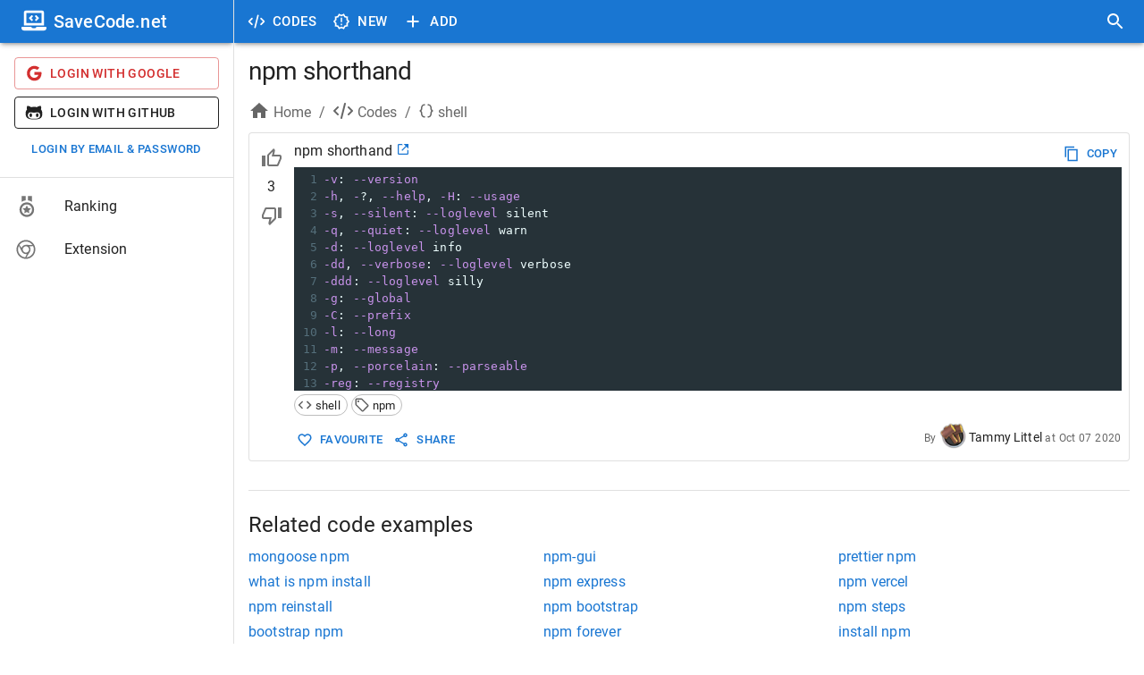

--- FILE ---
content_type: text/html; charset=utf-8
request_url: https://savecode.net/code/shell/npm+shorthand
body_size: 18868
content:
<!DOCTYPE html><html><head><meta charSet="utf-8"/><meta name="viewport" content="width=device-width"/><meta name="msapplication-config" content="/assets/favicon/browserconfig.xml"/><meta name="msapplication-TileColor" content="#ffffff"/><meta name="theme-color" content="#1976d2"/><meta name="msapplication-navbutton-color" content="#1976d2"/><meta name="apple-mobile-web-app-status-bar-style" content="#1976d2"/><meta name="referrer" content="no-referrer"/><link rel="apple-touch-icon" sizes="180x180" href="/assets/favicon/apple-touch-icon.png"/><link rel="icon" type="image/png" sizes="32x32" href="/assets/favicon/favicon-32x32.png"/><link rel="manifest" href="/assets/favicon/site.webmanifest"/><link rel="mask-icon" color="#4c4c4c" href="/assets/favicon/safari-pinned-tab.svg"/><link rel="shortcut icon" href="/assets/favicon/favicon.ico"/><title>npm shorthand - SaveCode.net</title><meta name="robots" content="index,follow"/><meta name="description" content="-v: --version
-h, -?, --help, -H: --usage
-s, --silent: --loglevel silent
-q, --quiet: --loglevel warn
-d: --loglevel info
-dd, --verbose: --loglevel verbose
-ddd: --loglevel silly
-g: --global
-C: --prefix
-l: --long
-m: --message
-p, --porcelain: --parseable
-reg: --registry
-f: --force
-desc: --description
-S: --save
-P: --save-prod
-D: --save-dev
-O: --save-optional
-B: --save-bundle
-E: --save-exact
-y: --yes
-n: --yes false
ll and la commands: ls --long"/><meta property="og:title" content="npm shorthand - SaveCode.net"/><meta property="og:description" content="-v: --version
-h, -?, --help, -H: --usage
-s, --silent: --loglevel silent
-q, --quiet: --loglevel warn
-d: --loglevel info
-dd, --verbose: --loglevel verbose
-ddd: --loglevel silly
-g: --global
-C: --prefix
-l: --long
-m: --message
-p, --porcelain: --parseable
-reg: --registry
-f: --force
-desc: --description
-S: --save
-P: --save-prod
-D: --save-dev
-O: --save-optional
-B: --save-bundle
-E: --save-exact
-y: --yes
-n: --yes false
ll and la commands: ls --long"/><link rel="canonical" href="https://savecode.net/code/shell/npm+shorthand"/><script type="application/ld+json">{"@context":"https://schema.org","@type":"Article","datePublished":"2020-10-07T17:00:00.000Z","description":"-v: --version\n-h, -?, --help, -H: --usage\n-s, --silent: --loglevel silent\n-q, --quiet: --loglevel warn\n-d: --loglevel info\n-dd, --verbose: --loglevel verbose\n-ddd: --loglevel silly\n-g: --global\n-C: --prefix\n-l: --long\n-m: --message\n-p, --porcelain: --parseable\n-reg: --registry\n-f: --force\n-desc: --description\n-S: --save\n-P: --save-prod\n-D: --save-dev\n-O: --save-optional\n-B: --save-bundle\n-E: --save-exact\n-y: --yes\n-n: --yes false\nll and la commands: ls --long","mainEntityOfPage":{"@type":"WebPage","@id":"https://savecode.net/code/shell/npm+shorthand"},"headline":"npm shorthand","image":[],"dateModified":"2020-10-07T17:00:00.000Z","author":{"@type":"Person","name":"Tammy Littel"},"publisher":{"@type":"Organization","name":"SaveCode.net","logo":{"@type":"ImageObject","url":"https://savecode.net/assets/favicon/apple-touch-icon.png"}}}</script><meta name="next-head-count" content="20"/><script async="" src="https://www.googletagmanager.com/gtag/js?id=UA-23576931-26"></script><script> window.dataLayer = window.dataLayer || []; function gtag(){dataLayer.push(arguments);} gtag('js', new Date()); gtag('config', 'UA-23576931-26', { page_path: window.location.pathname, }); </script><link data-next-font="" rel="preconnect" href="/" crossorigin="anonymous"/><link rel="preload" href="/_next/static/css/cc38094b37353d25.css" as="style"/><link rel="stylesheet" href="/_next/static/css/cc38094b37353d25.css" data-n-g=""/><noscript data-n-css=""></noscript><script defer="" nomodule="" src="/_next/static/chunks/polyfills-c67a75d1b6f99dc8.js"></script><script src="/_next/static/chunks/webpack-ccfb21f9c4e72201.js" defer=""></script><script src="/_next/static/chunks/framework-fee8a7e75612eda8.js" defer=""></script><script src="/_next/static/chunks/main-4d1cee9f86e843ad.js" defer=""></script><script src="/_next/static/chunks/pages/_app-143431e157d74d9d.js" defer=""></script><script src="/_next/static/chunks/1bfc9850-c54bbca0dc089ce0.js" defer=""></script><script src="/_next/static/chunks/75fc9c18-a81e26132e35a072.js" defer=""></script><script src="/_next/static/chunks/1a48c3c1-925f962a6c926721.js" defer=""></script><script src="/_next/static/chunks/d7eeaac4-8e54a88cca1a95b6.js" defer=""></script><script src="/_next/static/chunks/d64684d8-3915ffc9e5cd706b.js" defer=""></script><script src="/_next/static/chunks/9254-ffc93668d7551658.js" defer=""></script><script src="/_next/static/chunks/1474-b67c71e7727f2a82.js" defer=""></script><script src="/_next/static/chunks/872-3ffd46ebf0a8c2d3.js" defer=""></script><script src="/_next/static/chunks/5848-8860403f718047f6.js" defer=""></script><script src="/_next/static/chunks/4157-f2d2fa769091f3d1.js" defer=""></script><script src="/_next/static/chunks/250-19e593bd201b9e19.js" defer=""></script><script src="/_next/static/chunks/18-73419d2011f0c984.js" defer=""></script><script src="/_next/static/chunks/9095-b0e283986f21d4fd.js" defer=""></script><script src="/_next/static/chunks/pages/code/%5Btag%5D/%5Bname%5D-151042cde53ad958.js" defer=""></script><script src="/_next/static/rT4tley0Y-xQLk3sjgJfn/_buildManifest.js" defer=""></script><script src="/_next/static/rT4tley0Y-xQLk3sjgJfn/_ssgManifest.js" defer=""></script><style data-emotion="css-global 0"></style><style data-emotion="css-global animation-61bdi0">@-webkit-keyframes animation-61bdi0{0%{-webkit-transform:rotate(0deg);-moz-transform:rotate(0deg);-ms-transform:rotate(0deg);transform:rotate(0deg);}100%{-webkit-transform:rotate(360deg);-moz-transform:rotate(360deg);-ms-transform:rotate(360deg);transform:rotate(360deg);}}@keyframes animation-61bdi0{0%{-webkit-transform:rotate(0deg);-moz-transform:rotate(0deg);-ms-transform:rotate(0deg);transform:rotate(0deg);}100%{-webkit-transform:rotate(360deg);-moz-transform:rotate(360deg);-ms-transform:rotate(360deg);transform:rotate(360deg);}}</style><style data-emotion="css-global o6gwfi">html{-webkit-font-smoothing:antialiased;-moz-osx-font-smoothing:grayscale;box-sizing:border-box;-webkit-text-size-adjust:100%;}*,*::before,*::after{box-sizing:inherit;}strong,b{font-weight:700;}body{margin:0;color:rgba(0, 0, 0, 0.87);font-family:"Roboto","Helvetica","Arial",sans-serif;font-weight:400;font-size:1rem;line-height:1.5;letter-spacing:0.00938em;background-color:#fff;}@media print{body{background-color:#fff;}}body::backdrop{background-color:#fff;}</style><style data-emotion="css-global animation-c7515d">@-webkit-keyframes animation-c7515d{0%{opacity:1;}50%{opacity:0.4;}100%{opacity:1;}}@keyframes animation-c7515d{0%{opacity:1;}50%{opacity:0.4;}100%{opacity:1;}}</style><style data-emotion="css 1iff1xh 79elbk liiq10 13o7eu2 nbfpn7 it5ywt 1aw1elk 16ocuei 1mw1iv3 wxmted 173gt2 vubbuv 19efqu 18qbueu 1fzd6jn wth0qt i9gxme 1l1167e e08ns8 soz9i7 1l8j5k8 vuzb25 c34vlc x9fm1s k008qs 56sg73 t3a5jf 1ontqvh 1yo8bqd 1y7dxwn d0uhtl 1tgsk0c 39bbo6 qs2q9j 1f8bwsm 1tsvksn yb0lig 6tsndk 7mimsm 1fshkci 1emiinb 11l733 fk796o o3d33y nhb8h9 70qvj9 1jn871g 3mf706 2foy4a 1xhj18k 1io3lho ku6322 1yxmbwk j0s0fv avrxrb 1m2178k zptzcp z4r21k 1m3gmnh u0g51i pb69ky 1baulvz 14w1bsc 19imqg1 1pn0az2 15ro776 1rtnrqa 1gumax6 68o8xu rqnof7 oaifqc 1l4w6pd 1bwyna2 wsovo9 s6130 14pniyh 1bxc4fg isbt42 ukf40e 1tdkzwv 6xugel uv11bv wvtjv6">.css-1iff1xh{display:none;position:fixed;top:4px;right:12px;z-index:999999;}.css-79elbk{position:relative;}.css-liiq10{display:inline-block;-webkit-transition:-webkit-transform 300ms cubic-bezier(0.4, 0, 0.2, 1) 0ms;transition:transform 300ms cubic-bezier(0.4, 0, 0.2, 1) 0ms;color:#1976d2;color:#eeeeee;}.css-13o7eu2{display:block;}.css-nbfpn7{stroke:currentColor;-webkit-transition:stroke-dashoffset 300ms cubic-bezier(0.4, 0, 0.2, 1) 0ms;transition:stroke-dashoffset 300ms cubic-bezier(0.4, 0, 0.2, 1) 0ms;}.css-it5ywt{display:inline-block;color:#1976d2;-webkit-animation:animation-61bdi0 1.4s linear infinite;animation:animation-61bdi0 1.4s linear infinite;color:#1a90ff;-webkit-animation-duration:550ms;animation-duration:550ms;position:absolute;left:0;}.css-it5ywt .MuiCircularProgress-circle{stroke-linecap:round;}.css-1aw1elk{stroke:currentColor;stroke-dasharray:80px,200px;stroke-dashoffset:0;}.css-16ocuei{display:-webkit-box;display:-webkit-block flex;display:-ms-block flexbox;display:block flex;}.css-1mw1iv3{background-color:#fff;color:rgba(0, 0, 0, 0.87);-webkit-transition:box-shadow 300ms cubic-bezier(0.4, 0, 0.2, 1) 0ms;transition:box-shadow 300ms cubic-bezier(0.4, 0, 0.2, 1) 0ms;box-shadow:0px 3px 3px -2px rgba(0,0,0,0.2),0px 3px 4px 0px rgba(0,0,0,0.14),0px 1px 8px 0px rgba(0,0,0,0.12);display:-webkit-box;display:-webkit-flex;display:-ms-flexbox;display:flex;-webkit-flex-direction:column;-ms-flex-direction:column;flex-direction:column;width:100%;box-sizing:border-box;-webkit-flex-shrink:0;-ms-flex-negative:0;flex-shrink:0;position:fixed;z-index:1100;top:0;left:auto;right:0;background-color:#1976d2;color:#fff;}@media print{.css-1mw1iv3{position:absolute;}}@media (min-width:600px){.css-1mw1iv3{width:calc(100% - 262px);margin-left:262px;}}.css-wxmted{position:relative;display:-webkit-box;display:-webkit-flex;display:-ms-flexbox;display:flex;-webkit-align-items:center;-webkit-box-align:center;-ms-flex-align:center;align-items:center;padding-left:16px;padding-right:16px;min-height:48px;}@media (min-width:600px){.css-wxmted{padding-left:24px;padding-right:24px;}}@media (min-width:0px){.css-wxmted{padding-right:8px;}}@media (min-width:600px){.css-wxmted{padding-left:8px;padding-right:8px;}}.css-173gt2{display:-webkit-inline-box;display:-webkit-inline-flex;display:-ms-inline-flexbox;display:inline-flex;-webkit-align-items:center;-webkit-box-align:center;-ms-flex-align:center;align-items:center;-webkit-box-pack:center;-ms-flex-pack:center;-webkit-justify-content:center;justify-content:center;position:relative;box-sizing:border-box;-webkit-tap-highlight-color:transparent;background-color:transparent;outline:0;border:0;margin:0;border-radius:0;padding:0;cursor:pointer;-webkit-user-select:none;-moz-user-select:none;-ms-user-select:none;user-select:none;vertical-align:middle;-moz-appearance:none;-webkit-appearance:none;-webkit-text-decoration:none;text-decoration:none;color:inherit;text-align:center;-webkit-flex:0 0 auto;-ms-flex:0 0 auto;flex:0 0 auto;font-size:1.5rem;padding:8px;border-radius:50%;overflow:visible;color:rgba(0, 0, 0, 0.54);-webkit-transition:background-color 150ms cubic-bezier(0.4, 0, 0.2, 1) 0ms;transition:background-color 150ms cubic-bezier(0.4, 0, 0.2, 1) 0ms;margin-left:-12px;color:inherit;margin-right:8px;}.css-173gt2::-moz-focus-inner{border-style:none;}.css-173gt2.Mui-disabled{pointer-events:none;cursor:default;}@media print{.css-173gt2{-webkit-print-color-adjust:exact;color-adjust:exact;}}.css-173gt2:hover{background-color:rgba(0, 0, 0, 0.04);}@media (hover: none){.css-173gt2:hover{background-color:transparent;}}.css-173gt2.Mui-disabled{background-color:transparent;color:rgba(0, 0, 0, 0.26);}@media (min-width:600px){.css-173gt2{display:none;}}.css-vubbuv{-webkit-user-select:none;-moz-user-select:none;-ms-user-select:none;user-select:none;width:1em;height:1em;display:inline-block;fill:currentColor;-webkit-flex-shrink:0;-ms-flex-negative:0;flex-shrink:0;-webkit-transition:fill 200ms cubic-bezier(0.4, 0, 0.2, 1) 0ms;transition:fill 200ms cubic-bezier(0.4, 0, 0.2, 1) 0ms;font-size:1.5rem;}.css-19efqu{display:-webkit-inline-box;display:-webkit-inline-flex;display:-ms-inline-flexbox;display:inline-flex;-webkit-align-items:center;-webkit-box-align:center;-ms-flex-align:center;align-items:center;-webkit-box-pack:center;-ms-flex-pack:center;-webkit-justify-content:center;justify-content:center;position:relative;box-sizing:border-box;-webkit-tap-highlight-color:transparent;background-color:transparent;outline:0;border:0;margin:0;border-radius:0;padding:0;cursor:pointer;-webkit-user-select:none;-moz-user-select:none;-ms-user-select:none;user-select:none;vertical-align:middle;-moz-appearance:none;-webkit-appearance:none;-webkit-text-decoration:none;text-decoration:none;color:inherit;text-align:center;-webkit-flex:0 0 auto;-ms-flex:0 0 auto;flex:0 0 auto;font-size:1.5rem;padding:8px;border-radius:50%;overflow:visible;color:rgba(0, 0, 0, 0.54);-webkit-transition:background-color 150ms cubic-bezier(0.4, 0, 0.2, 1) 0ms;transition:background-color 150ms cubic-bezier(0.4, 0, 0.2, 1) 0ms;color:inherit;padding:12px;font-size:1.75rem;}.css-19efqu::-moz-focus-inner{border-style:none;}.css-19efqu.Mui-disabled{pointer-events:none;cursor:default;}@media print{.css-19efqu{-webkit-print-color-adjust:exact;color-adjust:exact;}}.css-19efqu.Mui-disabled{background-color:transparent;color:rgba(0, 0, 0, 0.26);}@media (min-width:0px){.css-19efqu{display:-webkit-box;display:-webkit-flex;display:-ms-flexbox;display:flex;}}@media (min-width:600px){.css-19efqu{display:none;}}.css-18qbueu{display:-webkit-inline-box;display:-webkit-inline-flex;display:-ms-inline-flexbox;display:inline-flex;-webkit-align-items:center;-webkit-box-align:center;-ms-flex-align:center;align-items:center;-webkit-box-pack:center;-ms-flex-pack:center;-webkit-justify-content:center;justify-content:center;position:relative;box-sizing:border-box;-webkit-tap-highlight-color:transparent;background-color:transparent;outline:0;border:0;margin:0;border-radius:0;padding:0;cursor:pointer;-webkit-user-select:none;-moz-user-select:none;-ms-user-select:none;user-select:none;vertical-align:middle;-moz-appearance:none;-webkit-appearance:none;-webkit-text-decoration:none;text-decoration:none;color:inherit;text-align:center;-webkit-flex:0 0 auto;-ms-flex:0 0 auto;flex:0 0 auto;font-size:1.5rem;padding:8px;border-radius:50%;overflow:visible;color:rgba(0, 0, 0, 0.54);-webkit-transition:background-color 150ms cubic-bezier(0.4, 0, 0.2, 1) 0ms;transition:background-color 150ms cubic-bezier(0.4, 0, 0.2, 1) 0ms;color:inherit;padding:12px;font-size:1.75rem;}.css-18qbueu::-moz-focus-inner{border-style:none;}.css-18qbueu.Mui-disabled{pointer-events:none;cursor:default;}@media print{.css-18qbueu{-webkit-print-color-adjust:exact;color-adjust:exact;}}.css-18qbueu:hover{background-color:rgba(0, 0, 0, 0.04);}@media (hover: none){.css-18qbueu:hover{background-color:transparent;}}.css-18qbueu.Mui-disabled{background-color:transparent;color:rgba(0, 0, 0, 0.26);}@media (min-width:0px){.css-18qbueu{display:-webkit-box;display:-webkit-flex;display:-ms-flexbox;display:flex;}}@media (min-width:600px){.css-18qbueu{display:none;}}.css-1fzd6jn{display:-webkit-inline-box;display:-webkit-inline-flex;display:-ms-inline-flexbox;display:inline-flex;-webkit-align-items:center;-webkit-box-align:center;-ms-flex-align:center;align-items:center;-webkit-box-pack:center;-ms-flex-pack:center;-webkit-justify-content:center;justify-content:center;position:relative;box-sizing:border-box;-webkit-tap-highlight-color:transparent;background-color:transparent;outline:0;border:0;margin:0;border-radius:0;padding:0;cursor:pointer;-webkit-user-select:none;-moz-user-select:none;-ms-user-select:none;user-select:none;vertical-align:middle;-moz-appearance:none;-webkit-appearance:none;-webkit-text-decoration:none;text-decoration:none;color:inherit;font-family:"Roboto","Helvetica","Arial",sans-serif;font-weight:500;font-size:0.9375rem;line-height:1.75;letter-spacing:0.02857em;text-transform:uppercase;min-width:64px;padding:8px 11px;border-radius:4px;-webkit-transition:background-color 250ms cubic-bezier(0.4, 0, 0.2, 1) 0ms,box-shadow 250ms cubic-bezier(0.4, 0, 0.2, 1) 0ms,border-color 250ms cubic-bezier(0.4, 0, 0.2, 1) 0ms,color 250ms cubic-bezier(0.4, 0, 0.2, 1) 0ms;transition:background-color 250ms cubic-bezier(0.4, 0, 0.2, 1) 0ms,box-shadow 250ms cubic-bezier(0.4, 0, 0.2, 1) 0ms,border-color 250ms cubic-bezier(0.4, 0, 0.2, 1) 0ms,color 250ms cubic-bezier(0.4, 0, 0.2, 1) 0ms;color:inherit;border-color:currentColor;}.css-1fzd6jn::-moz-focus-inner{border-style:none;}.css-1fzd6jn.Mui-disabled{pointer-events:none;cursor:default;}@media print{.css-1fzd6jn{-webkit-print-color-adjust:exact;color-adjust:exact;}}.css-1fzd6jn:hover{-webkit-text-decoration:none;text-decoration:none;background-color:rgba(0, 0, 0, 0.04);}@media (hover: none){.css-1fzd6jn:hover{background-color:transparent;}}.css-1fzd6jn.Mui-disabled{color:rgba(0, 0, 0, 0.26);}@media (min-width:0px){.css-1fzd6jn{display:none;}}@media (min-width:600px){.css-1fzd6jn{display:-webkit-box;display:-webkit-flex;display:-ms-flexbox;display:flex;}}.css-wth0qt{display:inherit;margin-right:8px;margin-left:-4px;}.css-wth0qt>*:nth-of-type(1){font-size:22px;}.css-i9gxme{-webkit-box-flex:1;-webkit-flex-grow:1;-ms-flex-positive:1;flex-grow:1;}.css-1l1167e{display:-webkit-inline-box;display:-webkit-inline-flex;display:-ms-inline-flexbox;display:inline-flex;-webkit-align-items:center;-webkit-box-align:center;-ms-flex-align:center;align-items:center;-webkit-box-pack:center;-ms-flex-pack:center;-webkit-justify-content:center;justify-content:center;position:relative;box-sizing:border-box;-webkit-tap-highlight-color:transparent;background-color:transparent;outline:0;border:0;margin:0;border-radius:0;padding:0;cursor:pointer;-webkit-user-select:none;-moz-user-select:none;-ms-user-select:none;user-select:none;vertical-align:middle;-moz-appearance:none;-webkit-appearance:none;-webkit-text-decoration:none;text-decoration:none;color:inherit;text-align:center;-webkit-flex:0 0 auto;-ms-flex:0 0 auto;flex:0 0 auto;font-size:1.5rem;padding:8px;border-radius:50%;overflow:visible;color:rgba(0, 0, 0, 0.54);-webkit-transition:background-color 150ms cubic-bezier(0.4, 0, 0.2, 1) 0ms;transition:background-color 150ms cubic-bezier(0.4, 0, 0.2, 1) 0ms;color:inherit;padding:12px;font-size:1.75rem;}.css-1l1167e::-moz-focus-inner{border-style:none;}.css-1l1167e.Mui-disabled{pointer-events:none;cursor:default;}@media print{.css-1l1167e{-webkit-print-color-adjust:exact;color-adjust:exact;}}.css-1l1167e:hover{background-color:rgba(0, 0, 0, 0.04);}@media (hover: none){.css-1l1167e:hover{background-color:transparent;}}.css-1l1167e.Mui-disabled{background-color:transparent;color:rgba(0, 0, 0, 0.26);}@media (min-width:600px){.css-e08ns8{width:262px;-webkit-flex-shrink:0;-ms-flex-negative:0;flex-shrink:0;}}.css-soz9i7{-webkit-flex:0 0 auto;-ms-flex:0 0 auto;flex:0 0 auto;}@media (min-width:0px){.css-soz9i7{display:none;}}@media (min-width:600px){.css-soz9i7{display:block;}}.css-soz9i7 .MuiDrawer-paper{box-sizing:border-box;width:262px;}.css-1l8j5k8{background-color:#fff;color:rgba(0, 0, 0, 0.87);-webkit-transition:box-shadow 300ms cubic-bezier(0.4, 0, 0.2, 1) 0ms;transition:box-shadow 300ms cubic-bezier(0.4, 0, 0.2, 1) 0ms;box-shadow:none;overflow-y:auto;display:-webkit-box;display:-webkit-flex;display:-ms-flexbox;display:flex;-webkit-flex-direction:column;-ms-flex-direction:column;flex-direction:column;height:100%;-webkit-flex:1 0 auto;-ms-flex:1 0 auto;flex:1 0 auto;z-index:1200;-webkit-overflow-scrolling:touch;position:fixed;top:0;outline:0;left:0;border-right:1px solid rgba(0, 0, 0, 0.12);}.css-vuzb25{background-color:#fff;color:rgba(0, 0, 0, 0.87);-webkit-transition:box-shadow 300ms cubic-bezier(0.4, 0, 0.2, 1) 0ms;transition:box-shadow 300ms cubic-bezier(0.4, 0, 0.2, 1) 0ms;border-radius:4px;box-shadow:0px 3px 3px -2px rgba(0,0,0,0.2),0px 3px 4px 0px rgba(0,0,0,0.14),0px 1px 8px 0px rgba(0,0,0,0.12);}.css-c34vlc{position:relative;display:-webkit-box;display:-webkit-flex;display:-ms-flexbox;display:flex;-webkit-align-items:center;-webkit-box-align:center;-ms-flex-align:center;align-items:center;padding-left:16px;padding-right:16px;min-height:48px;background-color:#1976d2;}@media (min-width:600px){.css-c34vlc{padding-left:24px;padding-right:24px;}}.css-x9fm1s{margin:0;font-family:"Roboto","Helvetica","Arial",sans-serif;font-weight:500;font-size:1.25rem;line-height:1.6;letter-spacing:0.0075em;overflow:hidden;text-overflow:ellipsis;white-space:nowrap;color:white;}.css-k008qs{display:-webkit-box;display:-webkit-flex;display:-ms-flexbox;display:flex;}.css-56sg73{-webkit-align-self:flex-end;-ms-flex-item-align:flex-end;align-self:flex-end;}.css-t3a5jf{margin-left:8px;-webkit-align-self:center;-ms-flex-item-align:center;align-self:center;}.css-1ontqvh{list-style:none;margin:0;padding:0;position:relative;padding-top:8px;padding-bottom:8px;}.css-1yo8bqd{display:-webkit-box;display:-webkit-flex;display:-ms-flexbox;display:flex;-webkit-box-pack:start;-ms-flex-pack:start;-webkit-justify-content:flex-start;justify-content:flex-start;-webkit-align-items:center;-webkit-box-align:center;-ms-flex-align:center;align-items:center;position:relative;-webkit-text-decoration:none;text-decoration:none;width:100%;box-sizing:border-box;text-align:left;padding-top:8px;padding-bottom:8px;padding-left:16px;padding-right:16px;}.css-1yo8bqd.Mui-focusVisible{background-color:rgba(0, 0, 0, 0.12);}.css-1yo8bqd.Mui-selected{background-color:rgba(25, 118, 210, 0.08);}.css-1yo8bqd.Mui-selected.Mui-focusVisible{background-color:rgba(25, 118, 210, 0.2);}.css-1yo8bqd.Mui-disabled{opacity:0.38;}.css-1y7dxwn{display:block;background-color:rgba(0, 0, 0, 0.11);height:1.2em;border-radius:50%;-webkit-animation:animation-c7515d 2s ease-in-out 0.5s infinite;animation:animation-c7515d 2s ease-in-out 0.5s infinite;}.css-d0uhtl{margin-left:16px;}.css-1tgsk0c{display:block;background-color:rgba(0, 0, 0, 0.11);height:auto;margin-top:0;margin-bottom:0;transform-origin:0 55%;-webkit-transform:scale(1, 0.60);-moz-transform:scale(1, 0.60);-ms-transform:scale(1, 0.60);transform:scale(1, 0.60);border-radius:4px/6.7px;-webkit-animation:animation-c7515d 2s ease-in-out 0.5s infinite;animation:animation-c7515d 2s ease-in-out 0.5s infinite;}.css-1tgsk0c:empty:before{content:"\00a0";}.css-39bbo6{margin:0;-webkit-flex-shrink:0;-ms-flex-negative:0;flex-shrink:0;border-width:0;border-style:solid;border-color:rgba(0, 0, 0, 0.12);border-bottom-width:thin;}.css-qs2q9j{display:-webkit-inline-box;display:-webkit-inline-flex;display:-ms-inline-flexbox;display:inline-flex;-webkit-align-items:center;-webkit-box-align:center;-ms-flex-align:center;align-items:center;-webkit-box-pack:center;-ms-flex-pack:center;-webkit-justify-content:center;justify-content:center;position:relative;box-sizing:border-box;-webkit-tap-highlight-color:transparent;background-color:transparent;outline:0;border:0;margin:0;border-radius:0;padding:0;cursor:pointer;-webkit-user-select:none;-moz-user-select:none;-ms-user-select:none;user-select:none;vertical-align:middle;-moz-appearance:none;-webkit-appearance:none;-webkit-text-decoration:none;text-decoration:none;color:inherit;display:-webkit-box;display:-webkit-flex;display:-ms-flexbox;display:flex;-webkit-box-pack:start;-ms-flex-pack:start;-webkit-justify-content:flex-start;justify-content:flex-start;-webkit-align-items:center;-webkit-box-align:center;-ms-flex-align:center;align-items:center;position:relative;-webkit-text-decoration:none;text-decoration:none;width:100%;box-sizing:border-box;text-align:left;padding-top:8px;padding-bottom:8px;padding-left:16px;padding-right:16px;-webkit-transition:background-color 150ms cubic-bezier(0.4, 0, 0.2, 1) 0ms;transition:background-color 150ms cubic-bezier(0.4, 0, 0.2, 1) 0ms;}.css-qs2q9j::-moz-focus-inner{border-style:none;}.css-qs2q9j.Mui-disabled{pointer-events:none;cursor:default;}@media print{.css-qs2q9j{-webkit-print-color-adjust:exact;color-adjust:exact;}}.css-qs2q9j.Mui-focusVisible{background-color:rgba(0, 0, 0, 0.12);}.css-qs2q9j.Mui-selected{background-color:rgba(25, 118, 210, 0.08);}.css-qs2q9j.Mui-selected.Mui-focusVisible{background-color:rgba(25, 118, 210, 0.2);}.css-qs2q9j.Mui-disabled{opacity:0.38;}.css-qs2q9j:hover{-webkit-text-decoration:none;text-decoration:none;background-color:rgba(0, 0, 0, 0.04);}@media (hover: none){.css-qs2q9j:hover{background-color:transparent;}}.css-qs2q9j.Mui-selected:hover{background-color:rgba(25, 118, 210, 0.12);}@media (hover: none){.css-qs2q9j.Mui-selected:hover{background-color:rgba(25, 118, 210, 0.08);}}.css-1f8bwsm{min-width:56px;color:rgba(0, 0, 0, 0.54);-webkit-flex-shrink:0;-ms-flex-negative:0;flex-shrink:0;display:-webkit-inline-box;display:-webkit-inline-flex;display:-ms-inline-flexbox;display:inline-flex;}.css-1tsvksn{-webkit-flex:1 1 auto;-ms-flex:1 1 auto;flex:1 1 auto;min-width:0;margin-top:4px;margin-bottom:4px;}.css-yb0lig{margin:0;font-family:"Roboto","Helvetica","Arial",sans-serif;font-weight:400;font-size:1rem;line-height:1.5;letter-spacing:0.00938em;display:block;}.css-6tsndk{position:relative;display:-webkit-box;display:-webkit-flex;display:-ms-flexbox;display:flex;-webkit-align-items:center;-webkit-box-align:center;-ms-flex-align:center;align-items:center;padding-left:16px;padding-right:16px;min-height:48px;}@media (min-width:600px){.css-6tsndk{padding-left:24px;padding-right:24px;}}.css-7mimsm{max-width:1536px;}@media (min-width:0px){.css-1fshkci{padding-left:8px;padding-right:8px;padding-top:8px;padding-bottom:8px;}}@media (min-width:600px){.css-1fshkci{padding-left:12px;padding-right:12px;padding-top:12px;padding-bottom:12px;}}@media (min-width:900px){.css-1fshkci{padding-left:16px;padding-right:16px;padding-top:16px;padding-bottom:16px;}}.css-1emiinb{margin:16px 0;font-size:28px;font-weight:400;font-family:"Roboto","Helvetica","Arial",sans-serif;line-height:1.167;letter-spacing:-0.01562em;margin-top:0px;overflow:hidden;text-overflow:ellipsis;}.css-11l733{box-sizing:border-box;display:-webkit-box;display:-webkit-flex;display:-ms-flexbox;display:flex;-webkit-box-flex-wrap:wrap;-webkit-flex-wrap:wrap;-ms-flex-wrap:wrap;flex-wrap:wrap;width:100%;-webkit-flex-direction:row;-ms-flex-direction:row;flex-direction:row;margin-top:-8px;width:calc(100% + 8px);margin-left:-8px;margin-bottom:8px;}.css-11l733>.MuiGrid-item{padding-top:8px;}.css-11l733>.MuiGrid-item{padding-left:8px;}.css-fk796o{box-sizing:border-box;margin:0;-webkit-flex-direction:row;-ms-flex-direction:row;flex-direction:row;}@media (min-width:900px){.css-fk796o{-webkit-flex-basis:66.666667%;-ms-flex-preferred-size:66.666667%;flex-basis:66.666667%;-webkit-box-flex:0;-webkit-flex-grow:0;-ms-flex-positive:0;flex-grow:0;max-width:66.666667%;}}@media (min-width:1200px){.css-fk796o{-webkit-flex-basis:66.666667%;-ms-flex-preferred-size:66.666667%;flex-basis:66.666667%;-webkit-box-flex:0;-webkit-flex-grow:0;-ms-flex-positive:0;flex-grow:0;max-width:66.666667%;}}@media (min-width:1536px){.css-fk796o{-webkit-flex-basis:66.666667%;-ms-flex-preferred-size:66.666667%;flex-basis:66.666667%;-webkit-box-flex:0;-webkit-flex-grow:0;-ms-flex-positive:0;flex-grow:0;max-width:66.666667%;}}.css-o3d33y{margin:0;font-family:"Roboto","Helvetica","Arial",sans-serif;font-weight:400;font-size:1rem;line-height:1.5;letter-spacing:0.00938em;color:rgba(0, 0, 0, 0.6);}.css-nhb8h9{display:-webkit-box;display:-webkit-flex;display:-ms-flexbox;display:flex;-webkit-box-flex-wrap:wrap;-webkit-flex-wrap:wrap;-ms-flex-wrap:wrap;flex-wrap:wrap;-webkit-align-items:center;-webkit-box-align:center;-ms-flex-align:center;align-items:center;padding:0;margin:0;list-style:none;}.css-70qvj9{display:-webkit-box;display:-webkit-flex;display:-ms-flexbox;display:flex;-webkit-align-items:center;-webkit-box-align:center;-ms-flex-align:center;align-items:center;}.css-1jn871g{-webkit-user-select:none;-moz-user-select:none;-ms-user-select:none;user-select:none;width:1em;height:1em;display:inline-block;fill:currentColor;-webkit-flex-shrink:0;-ms-flex-negative:0;flex-shrink:0;-webkit-transition:fill 200ms cubic-bezier(0.4, 0, 0.2, 1) 0ms;transition:fill 200ms cubic-bezier(0.4, 0, 0.2, 1) 0ms;font-size:1.5rem;margin-right:4px;margin-bottom:4px;}.css-3mf706{display:-webkit-box;display:-webkit-flex;display:-ms-flexbox;display:flex;-webkit-user-select:none;-moz-user-select:none;-ms-user-select:none;user-select:none;margin-left:8px;margin-right:8px;}.css-2foy4a{background-color:#fff;color:rgba(0, 0, 0, 0.87);-webkit-transition:box-shadow 300ms cubic-bezier(0.4, 0, 0.2, 1) 0ms;transition:box-shadow 300ms cubic-bezier(0.4, 0, 0.2, 1) 0ms;border-radius:4px;border:1px solid rgba(0, 0, 0, 0.12);overflow:hidden;margin-bottom:16px;padding-top:8px;padding-bottom:8px;padding-right:8px;}.css-1xhj18k{display:-webkit-box;display:-webkit-flex;display:-ms-flexbox;display:flex;-webkit-flex-direction:row;-ms-flex-direction:row;flex-direction:row;}.css-1io3lho{min-width:50px;text-align:center;}.css-ku6322{display:-webkit-box;display:-webkit-flex;display:-ms-flexbox;display:flex;-webkit-flex-direction:column;-ms-flex-direction:column;flex-direction:column;text-align:center;}.css-1yxmbwk{display:-webkit-inline-box;display:-webkit-inline-flex;display:-ms-inline-flexbox;display:inline-flex;-webkit-align-items:center;-webkit-box-align:center;-ms-flex-align:center;align-items:center;-webkit-box-pack:center;-ms-flex-pack:center;-webkit-justify-content:center;justify-content:center;position:relative;box-sizing:border-box;-webkit-tap-highlight-color:transparent;background-color:transparent;outline:0;border:0;margin:0;border-radius:0;padding:0;cursor:pointer;-webkit-user-select:none;-moz-user-select:none;-ms-user-select:none;user-select:none;vertical-align:middle;-moz-appearance:none;-webkit-appearance:none;-webkit-text-decoration:none;text-decoration:none;color:inherit;text-align:center;-webkit-flex:0 0 auto;-ms-flex:0 0 auto;flex:0 0 auto;font-size:1.5rem;padding:8px;border-radius:50%;overflow:visible;color:rgba(0, 0, 0, 0.54);-webkit-transition:background-color 150ms cubic-bezier(0.4, 0, 0.2, 1) 0ms;transition:background-color 150ms cubic-bezier(0.4, 0, 0.2, 1) 0ms;}.css-1yxmbwk::-moz-focus-inner{border-style:none;}.css-1yxmbwk.Mui-disabled{pointer-events:none;cursor:default;}@media print{.css-1yxmbwk{-webkit-print-color-adjust:exact;color-adjust:exact;}}.css-1yxmbwk:hover{background-color:rgba(0, 0, 0, 0.04);}@media (hover: none){.css-1yxmbwk:hover{background-color:transparent;}}.css-1yxmbwk.Mui-disabled{background-color:transparent;color:rgba(0, 0, 0, 0.26);}.css-j0s0fv{width:calc(100% - 50px);}.css-avrxrb{-webkit-box-flex:1;-webkit-flex-grow:1;-ms-flex-positive:1;flex-grow:1;-webkit-align-self:flex-end;-ms-flex-item-align:flex-end;align-self:flex-end;}.css-1m2178k{margin:0;font-family:"Roboto","Helvetica","Arial",sans-serif;font-weight:400;font-size:1rem;line-height:1.5;letter-spacing:0.00938em;color:rgba(0, 0, 0, 0.87);overflow:hidden;text-overflow:ellipsis;}.css-zptzcp{vertical-align:middle;margin-left:4px;}.css-z4r21k{margin:0;font:inherit;color:#1976d2;-webkit-text-decoration:underline;text-decoration:underline;text-decoration-color:rgba(25, 118, 210, 0.4);}.css-z4r21k:hover{text-decoration-color:inherit;}.css-1m3gmnh{display:-webkit-inline-box;display:-webkit-inline-flex;display:-ms-inline-flexbox;display:inline-flex;-webkit-align-items:center;-webkit-box-align:center;-ms-flex-align:center;align-items:center;-webkit-box-pack:center;-ms-flex-pack:center;-webkit-justify-content:center;justify-content:center;position:relative;box-sizing:border-box;-webkit-tap-highlight-color:transparent;background-color:transparent;outline:0;border:0;margin:0;border-radius:0;padding:0;cursor:pointer;-webkit-user-select:none;-moz-user-select:none;-ms-user-select:none;user-select:none;vertical-align:middle;-moz-appearance:none;-webkit-appearance:none;-webkit-text-decoration:none;text-decoration:none;color:inherit;font-family:"Roboto","Helvetica","Arial",sans-serif;font-weight:500;font-size:0.8125rem;line-height:1.75;letter-spacing:0.02857em;text-transform:uppercase;min-width:64px;padding:4px 5px;border-radius:4px;-webkit-transition:background-color 250ms cubic-bezier(0.4, 0, 0.2, 1) 0ms,box-shadow 250ms cubic-bezier(0.4, 0, 0.2, 1) 0ms,border-color 250ms cubic-bezier(0.4, 0, 0.2, 1) 0ms,color 250ms cubic-bezier(0.4, 0, 0.2, 1) 0ms;transition:background-color 250ms cubic-bezier(0.4, 0, 0.2, 1) 0ms,box-shadow 250ms cubic-bezier(0.4, 0, 0.2, 1) 0ms,border-color 250ms cubic-bezier(0.4, 0, 0.2, 1) 0ms,color 250ms cubic-bezier(0.4, 0, 0.2, 1) 0ms;color:#1976d2;margin-bottom:0px;}.css-1m3gmnh::-moz-focus-inner{border-style:none;}.css-1m3gmnh.Mui-disabled{pointer-events:none;cursor:default;}@media print{.css-1m3gmnh{-webkit-print-color-adjust:exact;color-adjust:exact;}}.css-1m3gmnh:hover{-webkit-text-decoration:none;text-decoration:none;background-color:rgba(25, 118, 210, 0.04);}@media (hover: none){.css-1m3gmnh:hover{background-color:transparent;}}.css-1m3gmnh.Mui-disabled{color:rgba(0, 0, 0, 0.26);}.css-u0g51i{display:inherit;margin-right:8px;margin-left:-2px;}.css-u0g51i>*:nth-of-type(1){font-size:18px;}.css-pb69ky{margin-top:4px;margin-bottom:4px;}.css-1baulvz{display:inline-block;}.css-14w1bsc{display:-webkit-inline-box;display:-webkit-inline-flex;display:-ms-inline-flexbox;display:inline-flex;-webkit-align-items:center;-webkit-box-align:center;-ms-flex-align:center;align-items:center;-webkit-box-pack:center;-ms-flex-pack:center;-webkit-justify-content:center;justify-content:center;position:relative;box-sizing:border-box;-webkit-tap-highlight-color:transparent;background-color:transparent;outline:0;border:0;margin:0;border-radius:0;padding:0;cursor:pointer;-webkit-user-select:none;-moz-user-select:none;-ms-user-select:none;user-select:none;vertical-align:middle;-moz-appearance:none;-webkit-appearance:none;-webkit-text-decoration:none;text-decoration:none;color:inherit;max-width:100%;font-family:"Roboto","Helvetica","Arial",sans-serif;font-size:0.8125rem;display:-webkit-inline-box;display:-webkit-inline-flex;display:-ms-inline-flexbox;display:inline-flex;-webkit-align-items:center;-webkit-box-align:center;-ms-flex-align:center;align-items:center;-webkit-box-pack:center;-ms-flex-pack:center;-webkit-justify-content:center;justify-content:center;height:24px;color:rgba(0, 0, 0, 0.87);background-color:rgba(0, 0, 0, 0.08);border-radius:16px;white-space:nowrap;-webkit-transition:background-color 300ms cubic-bezier(0.4, 0, 0.2, 1) 0ms,box-shadow 300ms cubic-bezier(0.4, 0, 0.2, 1) 0ms;transition:background-color 300ms cubic-bezier(0.4, 0, 0.2, 1) 0ms,box-shadow 300ms cubic-bezier(0.4, 0, 0.2, 1) 0ms;cursor:unset;outline:0;-webkit-text-decoration:none;text-decoration:none;border:0;padding:0;vertical-align:middle;box-sizing:border-box;-webkit-user-select:none;-moz-user-select:none;-ms-user-select:none;user-select:none;-webkit-tap-highlight-color:transparent;cursor:pointer;background-color:transparent;border:1px solid #bdbdbd;margin-right:4px;margin-bottom:4px;}.css-14w1bsc::-moz-focus-inner{border-style:none;}.css-14w1bsc.Mui-disabled{pointer-events:none;cursor:default;}@media print{.css-14w1bsc{-webkit-print-color-adjust:exact;color-adjust:exact;}}.css-14w1bsc.Mui-disabled{opacity:0.38;pointer-events:none;}.css-14w1bsc .MuiChip-avatar{margin-left:5px;margin-right:-6px;width:24px;height:24px;color:#616161;font-size:0.75rem;}.css-14w1bsc .MuiChip-avatarColorPrimary{color:#fff;background-color:#1565c0;}.css-14w1bsc .MuiChip-avatarColorSecondary{color:#fff;background-color:#7b1fa2;}.css-14w1bsc .MuiChip-avatarSmall{margin-left:4px;margin-right:-4px;width:18px;height:18px;font-size:0.625rem;}.css-14w1bsc .MuiChip-icon{margin-left:4px;margin-right:-4px;font-size:18px;color:#616161;}.css-14w1bsc .MuiChip-deleteIcon{-webkit-tap-highlight-color:transparent;color:rgba(0, 0, 0, 0.26);font-size:16px;cursor:pointer;margin:0 5px 0 -6px;margin-right:4px;margin-left:-4px;}.css-14w1bsc .MuiChip-deleteIcon:hover{color:rgba(0, 0, 0, 0.4);}.css-14w1bsc:hover{background-color:rgba(0, 0, 0, 0.12);}.css-14w1bsc.Mui-focusVisible{background-color:rgba(0, 0, 0, 0.2);}.css-14w1bsc:active{box-shadow:0px 2px 1px -1px rgba(0,0,0,0.2),0px 1px 1px 0px rgba(0,0,0,0.14),0px 1px 3px 0px rgba(0,0,0,0.12);}.css-14w1bsc.MuiChip-clickable:hover{background-color:rgba(0, 0, 0, 0.04);}.css-14w1bsc.Mui-focusVisible{background-color:rgba(0, 0, 0, 0.12);}.css-14w1bsc .MuiChip-avatar{margin-left:4px;}.css-14w1bsc .MuiChip-avatarSmall{margin-left:2px;}.css-14w1bsc .MuiChip-icon{margin-left:4px;}.css-14w1bsc .MuiChip-iconSmall{margin-left:2px;}.css-14w1bsc .MuiChip-deleteIcon{margin-right:5px;}.css-14w1bsc .MuiChip-deleteIconSmall{margin-right:3px;}.css-19imqg1{overflow:hidden;text-overflow:ellipsis;padding-left:7px;padding-right:7px;white-space:nowrap;}.css-1pn0az2{-webkit-box-flex:1;-webkit-flex-grow:1;-ms-flex-positive:1;flex-grow:1;margin-top:auto;}.css-15ro776{margin-right:4px;}.css-1rtnrqa{display:-webkit-inline-box;display:-webkit-inline-flex;display:-ms-inline-flexbox;display:inline-flex;-webkit-align-items:center;-webkit-box-align:center;-ms-flex-align:center;align-items:center;-webkit-box-pack:center;-ms-flex-pack:center;-webkit-justify-content:center;justify-content:center;position:relative;box-sizing:border-box;-webkit-tap-highlight-color:transparent;background-color:transparent;outline:0;border:0;margin:0;border-radius:0;padding:0;cursor:pointer;-webkit-user-select:none;-moz-user-select:none;-ms-user-select:none;user-select:none;vertical-align:middle;-moz-appearance:none;-webkit-appearance:none;-webkit-text-decoration:none;text-decoration:none;color:inherit;font-family:"Roboto","Helvetica","Arial",sans-serif;font-weight:500;font-size:0.8125rem;line-height:1.75;letter-spacing:0.02857em;text-transform:uppercase;min-width:64px;padding:4px 5px;border-radius:4px;-webkit-transition:background-color 250ms cubic-bezier(0.4, 0, 0.2, 1) 0ms,box-shadow 250ms cubic-bezier(0.4, 0, 0.2, 1) 0ms,border-color 250ms cubic-bezier(0.4, 0, 0.2, 1) 0ms,color 250ms cubic-bezier(0.4, 0, 0.2, 1) 0ms;transition:background-color 250ms cubic-bezier(0.4, 0, 0.2, 1) 0ms,box-shadow 250ms cubic-bezier(0.4, 0, 0.2, 1) 0ms,border-color 250ms cubic-bezier(0.4, 0, 0.2, 1) 0ms,color 250ms cubic-bezier(0.4, 0, 0.2, 1) 0ms;color:#1976d2;}.css-1rtnrqa::-moz-focus-inner{border-style:none;}.css-1rtnrqa.Mui-disabled{pointer-events:none;cursor:default;}@media print{.css-1rtnrqa{-webkit-print-color-adjust:exact;color-adjust:exact;}}.css-1rtnrqa:hover{-webkit-text-decoration:none;text-decoration:none;background-color:rgba(25, 118, 210, 0.04);}@media (hover: none){.css-1rtnrqa:hover{background-color:transparent;}}.css-1rtnrqa.Mui-disabled{color:rgba(0, 0, 0, 0.26);}.css-1gumax6{display:-webkit-inline-box;display:-webkit-inline-flex;display:-ms-inline-flexbox;display:inline-flex;-webkit-align-items:center;-webkit-box-align:center;-ms-flex-align:center;align-items:center;-webkit-box-pack:center;-ms-flex-pack:center;-webkit-justify-content:center;justify-content:center;position:relative;box-sizing:border-box;-webkit-tap-highlight-color:transparent;background-color:transparent;outline:0;border:0;margin:0;border-radius:0;padding:0;cursor:pointer;-webkit-user-select:none;-moz-user-select:none;-ms-user-select:none;user-select:none;vertical-align:middle;-moz-appearance:none;-webkit-appearance:none;-webkit-text-decoration:none;text-decoration:none;color:inherit;font-family:"Roboto","Helvetica","Arial",sans-serif;font-weight:500;font-size:0.8125rem;line-height:1.75;letter-spacing:0.02857em;text-transform:uppercase;min-width:64px;padding:4px 5px;border-radius:4px;-webkit-transition:background-color 250ms cubic-bezier(0.4, 0, 0.2, 1) 0ms,box-shadow 250ms cubic-bezier(0.4, 0, 0.2, 1) 0ms,border-color 250ms cubic-bezier(0.4, 0, 0.2, 1) 0ms,color 250ms cubic-bezier(0.4, 0, 0.2, 1) 0ms;transition:background-color 250ms cubic-bezier(0.4, 0, 0.2, 1) 0ms,box-shadow 250ms cubic-bezier(0.4, 0, 0.2, 1) 0ms,border-color 250ms cubic-bezier(0.4, 0, 0.2, 1) 0ms,color 250ms cubic-bezier(0.4, 0, 0.2, 1) 0ms;color:#1976d2;margin-right:4px;}.css-1gumax6::-moz-focus-inner{border-style:none;}.css-1gumax6.Mui-disabled{pointer-events:none;cursor:default;}@media print{.css-1gumax6{-webkit-print-color-adjust:exact;color-adjust:exact;}}.css-1gumax6:hover{-webkit-text-decoration:none;text-decoration:none;background-color:rgba(25, 118, 210, 0.04);}@media (hover: none){.css-1gumax6:hover{background-color:transparent;}}.css-1gumax6.Mui-disabled{color:rgba(0, 0, 0, 0.26);}.css-68o8xu{margin:0;font-family:"Roboto","Helvetica","Arial",sans-serif;font-weight:400;font-size:0.875rem;line-height:1.43;letter-spacing:0.01071em;}.css-rqnof7{margin:0;font-family:"Roboto","Helvetica","Arial",sans-serif;font-weight:400;font-size:0.75rem;line-height:1.66;letter-spacing:0.03333em;color:rgba(0, 0, 0, 0.6);}.css-oaifqc{vertical-align:-8px;}.css-1l4w6pd{display:-webkit-box;display:-webkit-flex;display:-ms-flexbox;display:flex;-webkit-box-pack:center;-ms-flex-pack:center;-webkit-justify-content:center;justify-content:center;}.css-1bwyna2{margin:0;-webkit-flex-shrink:0;-ms-flex-negative:0;flex-shrink:0;border-width:0;border-style:solid;border-color:rgba(0, 0, 0, 0.12);border-bottom-width:thin;margin-top:16px;margin-bottom:24px;}.css-wsovo9{margin:10px 0;font-size:24px;font-weight:400;font-family:"Roboto","Helvetica","Arial",sans-serif;line-height:1.167;letter-spacing:0em;}.css-s6130{box-sizing:border-box;display:-webkit-box;display:-webkit-flex;display:-ms-flexbox;display:flex;-webkit-box-flex-wrap:wrap;-webkit-flex-wrap:wrap;-ms-flex-wrap:wrap;flex-wrap:wrap;width:100%;-webkit-flex-direction:row;-ms-flex-direction:row;flex-direction:row;margin-top:-4px;width:calc(100% + 4px);margin-left:-4px;}.css-s6130>.MuiGrid-item{padding-top:4px;}.css-s6130>.MuiGrid-item{padding-left:4px;}.css-14pniyh{box-sizing:border-box;margin:0;-webkit-flex-direction:row;-ms-flex-direction:row;flex-direction:row;width:100%;}@media (min-width:600px){.css-14pniyh{-webkit-flex-basis:100%;-ms-flex-preferred-size:100%;flex-basis:100%;-webkit-box-flex:0;-webkit-flex-grow:0;-ms-flex-positive:0;flex-grow:0;max-width:100%;}}@media (min-width:900px){.css-14pniyh{-webkit-flex-basis:50%;-ms-flex-preferred-size:50%;flex-basis:50%;-webkit-box-flex:0;-webkit-flex-grow:0;-ms-flex-positive:0;flex-grow:0;max-width:50%;}}@media (min-width:1200px){.css-14pniyh{-webkit-flex-basis:33.333333%;-ms-flex-preferred-size:33.333333%;flex-basis:33.333333%;-webkit-box-flex:0;-webkit-flex-grow:0;-ms-flex-positive:0;flex-grow:0;max-width:33.333333%;}}@media (min-width:1536px){.css-14pniyh{-webkit-flex-basis:33.333333%;-ms-flex-preferred-size:33.333333%;flex-basis:33.333333%;-webkit-box-flex:0;-webkit-flex-grow:0;-ms-flex-positive:0;flex-grow:0;max-width:33.333333%;}}.css-1bxc4fg{margin:0;font:inherit;color:#1976d2;-webkit-text-decoration:underline;text-decoration:underline;text-decoration-color:rgba(25, 118, 210, 0.4);text-decoration-color:transparent;display:block;overflow:hidden;text-overflow:ellipsis;white-space:nowrap;}.css-1bxc4fg:hover{text-decoration-color:inherit;}.css-isbt42{box-sizing:border-box;display:-webkit-box;display:-webkit-flex;display:-ms-flexbox;display:flex;-webkit-box-flex-wrap:wrap;-webkit-flex-wrap:wrap;-ms-flex-wrap:wrap;flex-wrap:wrap;width:100%;-webkit-flex-direction:row;-ms-flex-direction:row;flex-direction:row;margin-top:-16px;width:calc(100% + 16px);margin-left:-16px;}.css-isbt42>.MuiGrid-item{padding-top:16px;}.css-isbt42>.MuiGrid-item{padding-left:16px;}.css-ukf40e{box-sizing:border-box;margin:0;-webkit-flex-direction:row;-ms-flex-direction:row;flex-direction:row;-webkit-flex-basis:50%;-ms-flex-preferred-size:50%;flex-basis:50%;-webkit-box-flex:0;-webkit-flex-grow:0;-ms-flex-positive:0;flex-grow:0;max-width:50%;}@media (min-width:600px){.css-ukf40e{-webkit-flex-basis:33.333333%;-ms-flex-preferred-size:33.333333%;flex-basis:33.333333%;-webkit-box-flex:0;-webkit-flex-grow:0;-ms-flex-positive:0;flex-grow:0;max-width:33.333333%;}}@media (min-width:900px){.css-ukf40e{-webkit-flex-basis:25%;-ms-flex-preferred-size:25%;flex-basis:25%;-webkit-box-flex:0;-webkit-flex-grow:0;-ms-flex-positive:0;flex-grow:0;max-width:25%;}}@media (min-width:1200px){.css-ukf40e{-webkit-flex-basis:16.666667%;-ms-flex-preferred-size:16.666667%;flex-basis:16.666667%;-webkit-box-flex:0;-webkit-flex-grow:0;-ms-flex-positive:0;flex-grow:0;max-width:16.666667%;}}@media (min-width:1536px){.css-ukf40e{-webkit-flex-basis:16.666667%;-ms-flex-preferred-size:16.666667%;flex-basis:16.666667%;-webkit-box-flex:0;-webkit-flex-grow:0;-ms-flex-positive:0;flex-grow:0;max-width:16.666667%;}}.css-1tdkzwv{display:-webkit-inline-box;display:-webkit-inline-flex;display:-ms-inline-flexbox;display:inline-flex;-webkit-align-items:center;-webkit-box-align:center;-ms-flex-align:center;align-items:center;-webkit-box-pack:center;-ms-flex-pack:center;-webkit-justify-content:center;justify-content:center;position:relative;box-sizing:border-box;-webkit-tap-highlight-color:transparent;background-color:transparent;outline:0;border:0;margin:0;border-radius:0;padding:0;cursor:pointer;-webkit-user-select:none;-moz-user-select:none;-ms-user-select:none;user-select:none;vertical-align:middle;-moz-appearance:none;-webkit-appearance:none;-webkit-text-decoration:none;text-decoration:none;color:inherit;font-family:"Roboto","Helvetica","Arial",sans-serif;font-weight:500;font-size:0.875rem;line-height:1.75;letter-spacing:0.02857em;text-transform:uppercase;min-width:64px;padding:5px 15px;border-radius:4px;-webkit-transition:background-color 250ms cubic-bezier(0.4, 0, 0.2, 1) 0ms,box-shadow 250ms cubic-bezier(0.4, 0, 0.2, 1) 0ms,border-color 250ms cubic-bezier(0.4, 0, 0.2, 1) 0ms,color 250ms cubic-bezier(0.4, 0, 0.2, 1) 0ms;transition:background-color 250ms cubic-bezier(0.4, 0, 0.2, 1) 0ms,box-shadow 250ms cubic-bezier(0.4, 0, 0.2, 1) 0ms,border-color 250ms cubic-bezier(0.4, 0, 0.2, 1) 0ms,color 250ms cubic-bezier(0.4, 0, 0.2, 1) 0ms;border:1px solid rgba(25, 118, 210, 0.5);color:#1976d2;width:100%;-webkit-box-pack:left;-ms-flex-pack:left;-webkit-justify-content:left;justify-content:left;padding-left:8px;padding-right:8px;padding-top:4px;padding-bottom:4px;}.css-1tdkzwv::-moz-focus-inner{border-style:none;}.css-1tdkzwv.Mui-disabled{pointer-events:none;cursor:default;}@media print{.css-1tdkzwv{-webkit-print-color-adjust:exact;color-adjust:exact;}}.css-1tdkzwv:hover{-webkit-text-decoration:none;text-decoration:none;background-color:rgba(25, 118, 210, 0.04);border:1px solid #1976d2;}@media (hover: none){.css-1tdkzwv:hover{background-color:transparent;}}.css-1tdkzwv.Mui-disabled{color:rgba(0, 0, 0, 0.26);border:1px solid rgba(0, 0, 0, 0.12);}.css-6xugel{display:inherit;margin-right:8px;margin-left:-4px;}.css-6xugel>*:nth-of-type(1){font-size:20px;}.css-uv11bv{display:-webkit-box;display:-webkit-flex;display:-ms-flexbox;display:flex;width:calc(100% - 24px);}.css-wvtjv6{-webkit-box-flex:1;-webkit-flex-grow:1;-ms-flex-positive:1;flex-grow:1;text-align:left;overflow:hidden;text-overflow:ellipsis;white-space:nowrap;}</style></head><body><div id="__next"><div class="MuiBox-root css-1iff1xh"><div class="MuiBox-root css-79elbk"><span class="MuiCircularProgress-root MuiCircularProgress-determinate MuiCircularProgress-colorPrimary css-liiq10" style="width:40px;height:40px;transform:rotate(-90deg)" role="progressbar" aria-valuenow="100"><svg class="MuiCircularProgress-svg css-13o7eu2" viewBox="22 22 44 44"><circle class="MuiCircularProgress-circle MuiCircularProgress-circleDeterminate css-nbfpn7" style="stroke-dasharray:125.664;stroke-dashoffset:0.000px" cx="44" cy="44" r="20" fill="none" stroke-width="4"></circle></svg></span><span class="MuiCircularProgress-root MuiCircularProgress-indeterminate MuiCircularProgress-colorPrimary css-it5ywt" style="width:40px;height:40px" role="progressbar"><svg class="MuiCircularProgress-svg css-13o7eu2" viewBox="22 22 44 44"><circle class="MuiCircularProgress-circle MuiCircularProgress-circleIndeterminate MuiCircularProgress-circleDisableShrink css-1aw1elk" cx="44" cy="44" r="20" fill="none" stroke-width="4"></circle></svg></span></div></div><div class="MuiBox-root css-16ocuei"><header class="MuiPaper-root MuiPaper-elevation MuiPaper-elevation3 MuiAppBar-root MuiAppBar-colorPrimary MuiAppBar-positionFixed mui-fixed css-1mw1iv3"><div class="MuiToolbar-root MuiToolbar-gutters MuiToolbar-dense css-wxmted"><button class="MuiButtonBase-root MuiIconButton-root MuiIconButton-colorInherit MuiIconButton-edgeStart MuiIconButton-sizeMedium css-173gt2" tabindex="0" type="button" aria-label="open drawer"><svg class="MuiSvgIcon-root MuiSvgIcon-fontSizeMedium css-vubbuv" focusable="false" aria-hidden="true" viewBox="0 0 24 24" data-testid="MenuIcon"><path d="M3 18h18v-2H3zm0-5h18v-2H3zm0-7v2h18V6z"></path></svg></button><a href="/"><span class="MuiBox-root css-0" aria-label="Home"><button class="MuiButtonBase-root MuiIconButton-root MuiIconButton-colorInherit MuiIconButton-sizeLarge css-19efqu" tabindex="0" type="button"><svg stroke="currentColor" fill="currentColor" stroke-width="0" viewBox="0 0 640 512" class="appbarReactIconsSize" height="1em" width="1em" xmlns="http://www.w3.org/2000/svg"><path d="M255.03 261.65c6.25 6.25 16.38 6.25 22.63 0l11.31-11.31c6.25-6.25 6.25-16.38 0-22.63L253.25 192l35.71-35.72c6.25-6.25 6.25-16.38 0-22.63l-11.31-11.31c-6.25-6.25-16.38-6.25-22.63 0l-58.34 58.34c-6.25 6.25-6.25 16.38 0 22.63l58.35 58.34zm96.01-11.3l11.31 11.31c6.25 6.25 16.38 6.25 22.63 0l58.34-58.34c6.25-6.25 6.25-16.38 0-22.63l-58.34-58.34c-6.25-6.25-16.38-6.25-22.63 0l-11.31 11.31c-6.25 6.25-6.25 16.38 0 22.63L386.75 192l-35.71 35.72c-6.25 6.25-6.25 16.38 0 22.63zM624 416H381.54c-.74 19.81-14.71 32-32.74 32H288c-18.69 0-33.02-17.47-32.77-32H16c-8.8 0-16 7.2-16 16v16c0 35.2 28.8 64 64 64h512c35.2 0 64-28.8 64-64v-16c0-8.8-7.2-16-16-16zM576 48c0-26.4-21.6-48-48-48H112C85.6 0 64 21.6 64 48v336h512V48zm-64 272H128V64h384v256z"></path></svg></button></span></a><a href="/code"><span class="MuiBox-root css-0" aria-label="Browse codes by languages, tags"><button class="MuiButtonBase-root MuiIconButton-root MuiIconButton-colorInherit MuiIconButton-sizeLarge css-18qbueu" tabindex="0" type="button"><svg stroke="currentColor" fill="none" stroke-width="2" viewBox="0 0 24 24" aria-hidden="true" class="appbarReactIconsSize" height="1em" width="1em" xmlns="http://www.w3.org/2000/svg"><path stroke-linecap="round" stroke-linejoin="round" d="M10 20l4-16m4 4l4 4-4 4M6 16l-4-4 4-4"></path></svg></button><button class="MuiButtonBase-root MuiButton-root MuiButton-text MuiButton-textInherit MuiButton-sizeLarge MuiButton-textSizeLarge MuiButton-colorInherit MuiButton-root MuiButton-text MuiButton-textInherit MuiButton-sizeLarge MuiButton-textSizeLarge MuiButton-colorInherit css-1fzd6jn" tabindex="0" type="button"><span class="MuiButton-icon MuiButton-startIcon MuiButton-iconSizeLarge css-wth0qt"><svg stroke="currentColor" fill="none" stroke-width="2" viewBox="0 0 24 24" aria-hidden="true" class="appbarReactIconsSize" height="1em" width="1em" xmlns="http://www.w3.org/2000/svg"><path stroke-linecap="round" stroke-linejoin="round" d="M10 20l4-16m4 4l4 4-4 4M6 16l-4-4 4-4"></path></svg></span>CODES</button></span></a><a href="/new"><span class="MuiBox-root css-0" aria-label="New code examples"><button class="MuiButtonBase-root MuiIconButton-root MuiIconButton-colorInherit MuiIconButton-sizeLarge css-18qbueu" tabindex="0" type="button"><svg class="MuiSvgIcon-root MuiSvgIcon-fontSizeMedium appbarReactIconsSize css-vubbuv" focusable="false" aria-hidden="true" viewBox="0 0 24 24" data-testid="NewReleasesOutlinedIcon"><path d="m23 12-2.44-2.78.34-3.68-3.61-.82-1.89-3.18L12 3 8.6 1.54 6.71 4.72l-3.61.81.34 3.68L1 12l2.44 2.78-.34 3.69 3.61.82 1.89 3.18L12 21l3.4 1.46 1.89-3.18 3.61-.82-.34-3.68zm-4.51 2.11.26 2.79-2.74.62-1.43 2.41L12 18.82l-2.58 1.11-1.43-2.41-2.74-.62.26-2.8L3.66 12l1.85-2.12-.26-2.78 2.74-.61 1.43-2.41L12 5.18l2.58-1.11 1.43 2.41 2.74.62-.26 2.79L20.34 12zM11 15h2v2h-2zm0-8h2v6h-2z"></path></svg></button><button class="MuiButtonBase-root MuiButton-root MuiButton-text MuiButton-textInherit MuiButton-sizeLarge MuiButton-textSizeLarge MuiButton-colorInherit MuiButton-root MuiButton-text MuiButton-textInherit MuiButton-sizeLarge MuiButton-textSizeLarge MuiButton-colorInherit css-1fzd6jn" tabindex="0" type="button"><span class="MuiButton-icon MuiButton-startIcon MuiButton-iconSizeLarge css-wth0qt"><svg class="MuiSvgIcon-root MuiSvgIcon-fontSizeMedium appbarReactIconsSize css-vubbuv" focusable="false" aria-hidden="true" viewBox="0 0 24 24" data-testid="NewReleasesOutlinedIcon"><path d="m23 12-2.44-2.78.34-3.68-3.61-.82-1.89-3.18L12 3 8.6 1.54 6.71 4.72l-3.61.81.34 3.68L1 12l2.44 2.78-.34 3.69 3.61.82 1.89 3.18L12 21l3.4 1.46 1.89-3.18 3.61-.82-.34-3.68zm-4.51 2.11.26 2.79-2.74.62-1.43 2.41L12 18.82l-2.58 1.11-1.43-2.41-2.74-.62.26-2.8L3.66 12l1.85-2.12-.26-2.78 2.74-.61 1.43-2.41L12 5.18l2.58-1.11 1.43 2.41 2.74.62-.26 2.79L20.34 12zM11 15h2v2h-2zm0-8h2v6h-2z"></path></svg></span>NEW</button></span></a><span class="MuiBox-root css-0" aria-label="Add a new code"><button class="MuiButtonBase-root MuiIconButton-root MuiIconButton-colorInherit MuiIconButton-sizeLarge css-18qbueu" tabindex="0" type="button"><svg class="MuiSvgIcon-root MuiSvgIcon-fontSizeMedium css-vubbuv" focusable="false" aria-hidden="true" viewBox="0 0 24 24" data-testid="AddIcon"><path d="M19 13h-6v6h-2v-6H5v-2h6V5h2v6h6z"></path></svg></button><button class="MuiButtonBase-root MuiButton-root MuiButton-text MuiButton-textInherit MuiButton-sizeLarge MuiButton-textSizeLarge MuiButton-colorInherit MuiButton-root MuiButton-text MuiButton-textInherit MuiButton-sizeLarge MuiButton-textSizeLarge MuiButton-colorInherit css-1fzd6jn" tabindex="0" type="button"><span class="MuiButton-icon MuiButton-startIcon MuiButton-iconSizeLarge css-wth0qt"><svg class="MuiSvgIcon-root MuiSvgIcon-fontSizeMedium css-vubbuv" focusable="false" aria-hidden="true" viewBox="0 0 24 24" data-testid="AddIcon"><path d="M19 13h-6v6h-2v-6H5v-2h6V5h2v6h6z"></path></svg></span>ADD</button></span><div class="MuiBox-root css-i9gxme"></div><a href="/search"><button class="MuiButtonBase-root MuiIconButton-root MuiIconButton-colorInherit MuiIconButton-sizeLarge css-1l1167e" tabindex="0" type="button" aria-label="search"><svg class="MuiSvgIcon-root MuiSvgIcon-fontSizeMedium css-vubbuv" focusable="false" aria-hidden="true" viewBox="0 0 24 24" data-testid="SearchIcon"><path d="M15.5 14h-.79l-.28-.27C15.41 12.59 16 11.11 16 9.5 16 5.91 13.09 3 9.5 3S3 5.91 3 9.5 5.91 16 9.5 16c1.61 0 3.09-.59 4.23-1.57l.27.28v.79l5 4.99L20.49 19zm-6 0C7.01 14 5 11.99 5 9.5S7.01 5 9.5 5 14 7.01 14 9.5 11.99 14 9.5 14"></path></svg></button></a></div></header><nav class="MuiBox-root css-e08ns8"><div class="MuiDrawer-root MuiDrawer-docked css-soz9i7"><div class="MuiPaper-root MuiPaper-elevation MuiPaper-elevation0 MuiDrawer-paper MuiDrawer-paperAnchorLeft MuiDrawer-paperAnchorDockedLeft css-1l8j5k8"><div class="MuiPaper-root MuiPaper-elevation MuiPaper-rounded MuiPaper-elevation3 css-vuzb25"><div class="MuiToolbar-root MuiToolbar-gutters MuiToolbar-dense css-c34vlc"><a href="/"><div class="MuiTypography-root MuiTypography-h6 MuiTypography-noWrap css-x9fm1s"><div class="MuiBox-root css-k008qs"><div class="MuiBox-root css-56sg73"><svg stroke="currentColor" fill="currentColor" stroke-width="0" viewBox="0 0 640 512" style="font-size:28px;vertical-align:-6px" height="1em" width="1em" xmlns="http://www.w3.org/2000/svg"><path d="M255.03 261.65c6.25 6.25 16.38 6.25 22.63 0l11.31-11.31c6.25-6.25 6.25-16.38 0-22.63L253.25 192l35.71-35.72c6.25-6.25 6.25-16.38 0-22.63l-11.31-11.31c-6.25-6.25-16.38-6.25-22.63 0l-58.34 58.34c-6.25 6.25-6.25 16.38 0 22.63l58.35 58.34zm96.01-11.3l11.31 11.31c6.25 6.25 16.38 6.25 22.63 0l58.34-58.34c6.25-6.25 6.25-16.38 0-22.63l-58.34-58.34c-6.25-6.25-16.38-6.25-22.63 0l-11.31 11.31c-6.25 6.25-6.25 16.38 0 22.63L386.75 192l-35.71 35.72c-6.25 6.25-6.25 16.38 0 22.63zM624 416H381.54c-.74 19.81-14.71 32-32.74 32H288c-18.69 0-33.02-17.47-32.77-32H16c-8.8 0-16 7.2-16 16v16c0 35.2 28.8 64 64 64h512c35.2 0 64-28.8 64-64v-16c0-8.8-7.2-16-16-16zM576 48c0-26.4-21.6-48-48-48H112C85.6 0 64 21.6 64 48v336h512V48zm-64 272H128V64h384v256z"></path></svg></div><div class="MuiBox-root css-t3a5jf">SaveCode.net</div></div></div></a></div></div><div class="MuiBox-root css-0"><ul class="MuiList-root MuiList-padding css-1ontqvh"><li class="MuiListItem-root MuiListItem-gutters MuiListItem-padding css-1yo8bqd"><div class="MuiBox-root css-k008qs"><span class="MuiSkeleton-root MuiSkeleton-circular MuiSkeleton-pulse css-1y7dxwn" style="width:40px;height:40px"></span><div class="MuiBox-root css-d0uhtl"><span class="MuiSkeleton-root MuiSkeleton-text MuiSkeleton-pulse css-1tgsk0c" style="width:180px;height:40px"></span></div></div></li></ul><hr class="MuiDivider-root MuiDivider-fullWidth css-39bbo6"/><ul class="MuiList-root MuiList-padding css-1ontqvh"><a href="/page/ranking"><div class="MuiButtonBase-root MuiListItem-root MuiListItem-gutters MuiListItem-padding MuiListItem-button css-qs2q9j" tabindex="0" role="button"><div class="MuiListItemIcon-root css-1f8bwsm"><svg stroke="currentColor" fill="currentColor" stroke-width="0" viewBox="0 0 24 24" style="font-size:28px" height="1em" width="1em" xmlns="http://www.w3.org/2000/svg"><path d="M12 22c3.859 0 7-3.141 7-7s-3.141-7-7-7c-3.86 0-7 3.141-7 7s3.14 7 7 7zm0-12c2.757 0 5 2.243 5 5s-2.243 5-5 5-5-2.243-5-5 2.243-5 5-5zm-1-8H7v5.518a8.957 8.957 0 0 1 4-1.459V2zm6 0h-4v4.059a8.957 8.957 0 0 1 4 1.459V2z"></path><path d="m10.019 15.811-.468 2.726L12 17.25l2.449 1.287-.468-2.726 1.982-1.932-2.738-.398L12 11l-1.225 2.481-2.738.398z"></path></svg></div><div class="MuiListItemText-root css-1tsvksn"><span class="MuiTypography-root MuiTypography-body1 MuiListItemText-primary css-yb0lig">Ranking</span></div></div></a><a target="_blank" href="/page/extension"><div class="MuiButtonBase-root MuiListItem-root MuiListItem-gutters MuiListItem-padding MuiListItem-button css-qs2q9j" tabindex="0" role="button"><div class="MuiListItemIcon-root css-1f8bwsm"><svg stroke="currentColor" fill="currentColor" stroke-width="0" viewBox="0 0 1024 1024" style="font-size:26px" height="1em" width="1em" xmlns="http://www.w3.org/2000/svg"><path d="M928 512.3v-.3c0-229.8-186.2-416-416-416S96 282.2 96 512v.4c0 229.8 186.2 416 416 416s416-186.2 416-416v-.3.2zm-6.7-74.6l.6 3.3-.6-3.3zM676.7 638.2c53.5-82.2 52.5-189.4-11.1-263.7l162.4-8.4c20.5 44.4 32 93.8 32 145.9 0 185.2-144.6 336.6-327.1 347.4l143.8-221.2zM512 652.3c-77.5 0-140.2-62.7-140.2-140.2 0-77.7 62.7-140.2 140.2-140.2S652.2 434.5 652.2 512 589.5 652.3 512 652.3zm369.2-331.7l-3-5.7 3 5.7zM512 164c121.3 0 228.2 62.1 290.4 156.2l-263.6-13.9c-97.5-5.7-190.2 49.2-222.3 141.1L227.8 311c63.1-88.9 166.9-147 284.2-147zM102.5 585.8c26 145 127.1 264 261.6 315.1C229.6 850 128.5 731 102.5 585.8zM164 512c0-55.9 13.2-108.7 36.6-155.5l119.7 235.4c44.1 86.7 137.4 139.7 234 121.6l-74 145.1C302.9 842.5 164 693.5 164 512zm324.7 415.4c4 .2 8 .4 12 .5-4-.2-8-.3-12-.5z"></path></svg></div><div class="MuiListItemText-root css-1tsvksn"><span class="MuiTypography-root MuiTypography-body1 MuiListItemText-primary css-yb0lig">Extension</span></div></div></a></ul></div></div></div></nav><main class="MuiBox-root css-i9gxme"><div class="MuiToolbar-root MuiToolbar-gutters MuiToolbar-dense css-6tsndk"></div><div class="MuiBox-root css-0"><div class="MuiBox-root css-7mimsm"><div class="MuiBox-root css-1fshkci"><h1 class="MuiTypography-root MuiTypography-h1 css-1emiinb">npm shorthand</h1><div class="MuiGrid-root MuiGrid-container MuiGrid-spacing-xs-1 css-11l733"><div class="MuiGrid-root MuiGrid-item MuiGrid-grid-md-8 css-fk796o"><nav class="MuiTypography-root MuiTypography-body1 MuiBreadcrumbs-root css-o3d33y" aria-label="breadcrumb"><ol class="MuiBreadcrumbs-ol css-nhb8h9"><li class="MuiBreadcrumbs-li"><a href="/"><div class="MuiBox-root css-70qvj9"><svg class="MuiSvgIcon-root MuiSvgIcon-fontSizeMedium css-1jn871g" focusable="false" aria-hidden="true" viewBox="0 0 24 24" data-testid="HomeIcon"><path d="M10 20v-6h4v6h5v-8h3L12 3 2 12h3v8z"></path></svg><div class="MuiBox-root css-0">Home</div></div></a></li><li aria-hidden="true" class="MuiBreadcrumbs-separator css-3mf706">/</li><li class="MuiBreadcrumbs-li"><a href="/code"><div class="MuiBox-root css-70qvj9"><svg stroke="currentColor" fill="none" stroke-width="2" viewBox="0 0 24 24" aria-hidden="true" style="font-size:24px;margin-right:4px;margin-bottom:4px" height="1em" width="1em" xmlns="http://www.w3.org/2000/svg"><path stroke-linecap="round" stroke-linejoin="round" d="M10 20l4-16m4 4l4 4-4 4M6 16l-4-4 4-4"></path></svg><div class="MuiBox-root css-0">Codes</div></div></a></li><li aria-hidden="true" class="MuiBreadcrumbs-separator css-3mf706">/</li><li class="MuiBreadcrumbs-li"><a href="/code/shell"><div class="MuiBox-root css-70qvj9"><svg stroke="currentColor" fill="currentColor" stroke-width="0" viewBox="0 0 24 24" style="font-size:18px;margin-right:4px;margin-bottom:4px" height="1em" width="1em" xmlns="http://www.w3.org/2000/svg"><path d="M9 22h1v-2h-.989C8.703 19.994 6 19.827 6 16c0-1.993-.665-3.246-1.502-4C5.335 11.246 6 9.993 6 8c0-3.827 2.703-3.994 3-4h1V2H8.998C7.269 2.004 4 3.264 4 8c0 2.8-1.678 2.99-2.014 3L2 13c.082 0 2 .034 2 3 0 4.736 3.269 5.996 5 6zm13-11c-.082 0-2-.034-2-3 0-4.736-3.269-5.996-5-6h-1v2h.989c.308.006 3.011.173 3.011 4 0 1.993.665 3.246 1.502 4-.837.754-1.502 2.007-1.502 4 0 3.827-2.703 3.994-3 4h-1v2h1.002C16.731 21.996 20 20.736 20 16c0-2.8 1.678-2.99 2.014-3L22 11z"></path></svg><div class="MuiBox-root css-0">shell</div></div></a></li></ol></nav></div></div><div class="MuiPaper-root MuiPaper-outlined MuiPaper-rounded MuiCard-root css-2foy4a" data-id="60f1281ea43519431a39ae66"><div class="MuiStack-root css-1xhj18k"><div class="MuiBox-root css-1io3lho"><div class="MuiStack-root css-ku6322"><div class="MuiBox-root css-0"><span class="MuiBox-root css-0" aria-label="Upvote: this code is useful and clear"><button class="MuiButtonBase-root MuiIconButton-root MuiIconButton-sizeMedium css-1yxmbwk" tabindex="0" type="button"><svg class="MuiSvgIcon-root MuiSvgIcon-fontSizeMedium css-vubbuv" focusable="false" aria-hidden="true" viewBox="0 0 24 24" data-testid="ThumbUpOutlinedIcon"><path d="M9 21h9c.83 0 1.54-.5 1.84-1.22l3.02-7.05c.09-.23.14-.47.14-.73v-2c0-1.1-.9-2-2-2h-6.31l.95-4.57.03-.32c0-.41-.17-.79-.44-1.06L14.17 1 7.58 7.59C7.22 7.95 7 8.45 7 9v10c0 1.1.9 2 2 2M9 9l4.34-4.34L12 10h9v2l-3 7H9zM1 9h4v12H1z"></path></svg></button></span></div><div class="MuiBox-root css-0">3</div><div class="MuiBox-root css-0"><span class="MuiBox-root css-0" aria-label="Downvote: this code is not useful"><button class="MuiButtonBase-root MuiIconButton-root MuiIconButton-sizeMedium css-1yxmbwk" tabindex="0" type="button"><svg class="MuiSvgIcon-root MuiSvgIcon-fontSizeMedium css-vubbuv" focusable="false" aria-hidden="true" viewBox="0 0 24 24" data-testid="ThumbDownOutlinedIcon"><path d="M15 3H6c-.83 0-1.54.5-1.84 1.22l-3.02 7.05c-.09.23-.14.47-.14.73v2c0 1.1.9 2 2 2h6.31l-.95 4.57-.03.32c0 .41.17.79.44 1.06L9.83 23l6.59-6.59c.36-.36.58-.86.58-1.41V5c0-1.1-.9-2-2-2m0 12-4.34 4.34L12 14H3v-2l3-7h9zm4-12h4v12h-4z"></path></svg></button></span></div></div></div><div class="MuiBox-root css-j0s0fv"><div class="MuiBox-root css-16ocuei"><div class="MuiBox-root css-avrxrb"><p class="MuiTypography-root MuiTypography-body1 css-1m2178k">npm shorthand<span class="MuiBox-root css-zptzcp"><a class="MuiTypography-root MuiTypography-inherit MuiLink-root MuiLink-underlineAlways css-z4r21k" href="https://savecode.net/code/shell/npm+shorthand" target="_blank"><svg stroke="currentColor" fill="currentColor" stroke-width="0" viewBox="0 0 24 24" height="1em" width="1em" xmlns="http://www.w3.org/2000/svg"><path d="m13 3 3.293 3.293-7 7 1.414 1.414 7-7L21 11V3z"></path><path d="M19 19H5V5h7l-2-2H5c-1.103 0-2 .897-2 2v14c0 1.103.897 2 2 2h14c1.103 0 2-.897 2-2v-5l-2-2v7z"></path></svg></a></span></p></div><div class="MuiBox-root css-0"><button class="MuiButtonBase-root MuiButton-root MuiButton-text MuiButton-textPrimary MuiButton-sizeSmall MuiButton-textSizeSmall MuiButton-colorPrimary MuiButton-root MuiButton-text MuiButton-textPrimary MuiButton-sizeSmall MuiButton-textSizeSmall MuiButton-colorPrimary css-1m3gmnh" tabindex="0" type="button" aria-label="Copy code to clipboard"><span class="MuiButton-icon MuiButton-startIcon MuiButton-iconSizeSmall css-u0g51i"><svg class="MuiSvgIcon-root MuiSvgIcon-fontSizeMedium css-vubbuv" focusable="false" aria-hidden="true" viewBox="0 0 24 24" data-testid="ContentCopySharpIcon"><path d="M16 1H2v16h2V3h12zm5 4H6v18h15zm-2 16H8V7h11z"></path></svg></span>Copy</button></div></div><div class="MuiBox-root css-pb69ky"><div class="MuiBox-root css-k008qs"><div class="MuiBox-root css-i9gxme"><div class="MuiBox-root css-1baulvz"><a href="/code/shell"><div class="MuiButtonBase-root MuiChip-root MuiChip-outlined MuiChip-sizeSmall MuiChip-colorDefault MuiChip-clickable MuiChip-clickableColorDefault MuiChip-outlinedDefault css-14w1bsc" tabindex="0" role="button"><svg class="MuiSvgIcon-root MuiSvgIcon-fontSizeMedium MuiChip-icon MuiChip-iconSmall MuiChip-iconColorDefault css-vubbuv" focusable="false" aria-hidden="true" viewBox="0 0 24 24" data-testid="CodeOutlinedIcon"><path d="M9.4 16.6 4.8 12l4.6-4.6L8 6l-6 6 6 6zm5.2 0 4.6-4.6-4.6-4.6L16 6l6 6-6 6z"></path></svg><span class="MuiChip-label MuiChip-labelSmall css-19imqg1">shell</span></div></a><a href="/code/npm"><div class="MuiButtonBase-root MuiChip-root MuiChip-outlined MuiChip-sizeSmall MuiChip-colorDefault MuiChip-clickable MuiChip-clickableColorDefault MuiChip-outlinedDefault css-14w1bsc" tabindex="0" role="button"><svg class="MuiSvgIcon-root MuiSvgIcon-fontSizeMedium MuiChip-icon MuiChip-iconSmall MuiChip-iconColorDefault css-vubbuv" focusable="false" aria-hidden="true" viewBox="0 0 24 24" data-testid="LocalOfferOutlinedIcon"><path d="m21.41 11.58-9-9C12.05 2.22 11.55 2 11 2H4c-1.1 0-2 .9-2 2v7c0 .55.22 1.05.59 1.42l9 9c.36.36.86.58 1.41.58s1.05-.22 1.41-.59l7-7c.37-.36.59-.86.59-1.41s-.23-1.06-.59-1.42M13 20.01 4 11V4h7v-.01l9 9z"></path><circle cx="6.5" cy="6.5" r="1.5"></circle></svg><span class="MuiChip-label MuiChip-labelSmall css-19imqg1">npm</span></div></a></div></div><div class="MuiBox-root css-0"></div></div></div><div class="MuiBox-root css-k008qs"><div class="MuiBox-root css-1pn0az2"><div class="MuiBox-root css-1baulvz"><span class="MuiBox-root css-15ro776" aria-label="Add to favourites"><button class="MuiButtonBase-root MuiButton-root MuiButton-text MuiButton-textPrimary MuiButton-sizeSmall MuiButton-textSizeSmall MuiButton-colorPrimary MuiButton-root MuiButton-text MuiButton-textPrimary MuiButton-sizeSmall MuiButton-textSizeSmall MuiButton-colorPrimary css-1rtnrqa" tabindex="0" type="button"><span class="MuiButton-icon MuiButton-startIcon MuiButton-iconSizeSmall css-u0g51i"><svg class="MuiSvgIcon-root MuiSvgIcon-fontSizeMedium css-vubbuv" focusable="false" aria-hidden="true" viewBox="0 0 24 24" data-testid="FavoriteBorderOutlinedIcon"><path d="M16.5 3c-1.74 0-3.41.81-4.5 2.09C10.91 3.81 9.24 3 7.5 3 4.42 3 2 5.42 2 8.5c0 3.78 3.4 6.86 8.55 11.54L12 21.35l1.45-1.32C18.6 15.36 22 12.28 22 8.5 22 5.42 19.58 3 16.5 3m-4.4 15.55-.1.1-.1-.1C7.14 14.24 4 11.39 4 8.5 4 6.5 5.5 5 7.5 5c1.54 0 3.04.99 3.57 2.36h1.87C13.46 5.99 14.96 5 16.5 5c2 0 3.5 1.5 3.5 3.5 0 2.89-3.14 5.74-7.9 10.05"></path></svg></span>Favourite</button></span><button class="MuiButtonBase-root MuiButton-root MuiButton-text MuiButton-textPrimary MuiButton-sizeSmall MuiButton-textSizeSmall MuiButton-colorPrimary MuiButton-root MuiButton-text MuiButton-textPrimary MuiButton-sizeSmall MuiButton-textSizeSmall MuiButton-colorPrimary css-1gumax6" tabindex="0" type="button" aria-describedby="share-60f1281ea43519431a39ae66" aria-label="Share this code"><span class="MuiButton-icon MuiButton-startIcon MuiButton-iconSizeSmall css-u0g51i"><svg class="MuiSvgIcon-root MuiSvgIcon-fontSizeMedium css-vubbuv" focusable="false" aria-hidden="true" viewBox="0 0 24 24" data-testid="ShareOutlinedIcon"><path d="M18 16.08c-.76 0-1.44.3-1.96.77L8.91 12.7c.05-.23.09-.46.09-.7s-.04-.47-.09-.7l7.05-4.11c.54.5 1.25.81 2.04.81 1.66 0 3-1.34 3-3s-1.34-3-3-3-3 1.34-3 3c0 .24.04.47.09.7L8.04 9.81C7.5 9.31 6.79 9 6 9c-1.66 0-3 1.34-3 3s1.34 3 3 3c.79 0 1.5-.31 2.04-.81l7.12 4.16c-.05.21-.08.43-.08.65 0 1.61 1.31 2.92 2.92 2.92s2.92-1.31 2.92-2.92c0-1.61-1.31-2.92-2.92-2.92M18 4c.55 0 1 .45 1 1s-.45 1-1 1-1-.45-1-1 .45-1 1-1M6 13c-.55 0-1-.45-1-1s.45-1 1-1 1 .45 1 1-.45 1-1 1m12 7.02c-.55 0-1-.45-1-1s.45-1 1-1 1 .45 1 1-.45 1-1 1"></path></svg></span>Share</button></div></div><div class="MuiBox-root css-0"><p class="MuiTypography-root MuiTypography-body2 css-68o8xu"><span class="MuiTypography-root MuiTypography-caption css-rqnof7">By<!-- --> </span><span class="MuiBox-root css-oaifqc"><img src="/assets/images/ranks/02_double_wooden_hammer.png" alt="Double Wooden Hammer" width="30"/></span> <!-- -->Tammy Littel<span class="MuiTypography-root MuiTypography-caption css-rqnof7"> <!-- -->at <!-- -->Oct 07 2020</span></p></div></div></div></div></div><div class="MuiBox-root css-1l4w6pd"></div><hr class="MuiDivider-root MuiDivider-fullWidth css-1bwyna2"/><h3 class="MuiTypography-root MuiTypography-h3 css-wsovo9">Related code examples</h3><div class="MuiGrid-root MuiGrid-container MuiGrid-spacing-xs-0.5 css-s6130"><div class="MuiGrid-root MuiGrid-item MuiGrid-grid-sm-12 MuiGrid-grid-md-6 MuiGrid-grid-lg-4 css-14pniyh"><a class="MuiTypography-root MuiTypography-inherit MuiLink-root MuiLink-underlineAlways css-1bxc4fg" title="npm shorthand code examples" href="/code/shell/mongoose+npm">mongoose npm</a></div><div class="MuiGrid-root MuiGrid-item MuiGrid-grid-sm-12 MuiGrid-grid-md-6 MuiGrid-grid-lg-4 css-14pniyh"><a class="MuiTypography-root MuiTypography-inherit MuiLink-root MuiLink-underlineAlways css-1bxc4fg" title="npm shorthand code examples" href="/code/shell/npm-gui">npm-gui</a></div><div class="MuiGrid-root MuiGrid-item MuiGrid-grid-sm-12 MuiGrid-grid-md-6 MuiGrid-grid-lg-4 css-14pniyh"><a class="MuiTypography-root MuiTypography-inherit MuiLink-root MuiLink-underlineAlways css-1bxc4fg" title="npm shorthand code examples" href="/code/shell/prettier+npm">prettier npm</a></div><div class="MuiGrid-root MuiGrid-item MuiGrid-grid-sm-12 MuiGrid-grid-md-6 MuiGrid-grid-lg-4 css-14pniyh"><a class="MuiTypography-root MuiTypography-inherit MuiLink-root MuiLink-underlineAlways css-1bxc4fg" title="npm shorthand code examples" href="/code/shell/what+is+npm+install">what is npm install</a></div><div class="MuiGrid-root MuiGrid-item MuiGrid-grid-sm-12 MuiGrid-grid-md-6 MuiGrid-grid-lg-4 css-14pniyh"><a class="MuiTypography-root MuiTypography-inherit MuiLink-root MuiLink-underlineAlways css-1bxc4fg" title="npm shorthand code examples" href="/code/shell/npm+express">npm express</a></div><div class="MuiGrid-root MuiGrid-item MuiGrid-grid-sm-12 MuiGrid-grid-md-6 MuiGrid-grid-lg-4 css-14pniyh"><a class="MuiTypography-root MuiTypography-inherit MuiLink-root MuiLink-underlineAlways css-1bxc4fg" title="npm shorthand code examples" href="/code/shell/npm+vercel">npm vercel</a></div><div class="MuiGrid-root MuiGrid-item MuiGrid-grid-sm-12 MuiGrid-grid-md-6 MuiGrid-grid-lg-4 css-14pniyh"><a class="MuiTypography-root MuiTypography-inherit MuiLink-root MuiLink-underlineAlways css-1bxc4fg" title="npm shorthand code examples" href="/code/shell/npm+reinstall">npm reinstall</a></div><div class="MuiGrid-root MuiGrid-item MuiGrid-grid-sm-12 MuiGrid-grid-md-6 MuiGrid-grid-lg-4 css-14pniyh"><a class="MuiTypography-root MuiTypography-inherit MuiLink-root MuiLink-underlineAlways css-1bxc4fg" title="npm shorthand code examples" href="/code/shell/npm+bootstrap">npm bootstrap</a></div><div class="MuiGrid-root MuiGrid-item MuiGrid-grid-sm-12 MuiGrid-grid-md-6 MuiGrid-grid-lg-4 css-14pniyh"><a class="MuiTypography-root MuiTypography-inherit MuiLink-root MuiLink-underlineAlways css-1bxc4fg" title="npm shorthand code examples" href="/code/shell/npm+steps">npm steps</a></div><div class="MuiGrid-root MuiGrid-item MuiGrid-grid-sm-12 MuiGrid-grid-md-6 MuiGrid-grid-lg-4 css-14pniyh"><a class="MuiTypography-root MuiTypography-inherit MuiLink-root MuiLink-underlineAlways css-1bxc4fg" title="npm shorthand code examples" href="/code/shell/bootstrap+npm">bootstrap npm</a></div><div class="MuiGrid-root MuiGrid-item MuiGrid-grid-sm-12 MuiGrid-grid-md-6 MuiGrid-grid-lg-4 css-14pniyh"><a class="MuiTypography-root MuiTypography-inherit MuiLink-root MuiLink-underlineAlways css-1bxc4fg" title="npm shorthand code examples" href="/code/shell/npm+forever">npm forever</a></div><div class="MuiGrid-root MuiGrid-item MuiGrid-grid-sm-12 MuiGrid-grid-md-6 MuiGrid-grid-lg-4 css-14pniyh"><a class="MuiTypography-root MuiTypography-inherit MuiLink-root MuiLink-underlineAlways css-1bxc4fg" title="npm shorthand code examples" href="/code/shell/install+npm">install npm</a></div><div class="MuiGrid-root MuiGrid-item MuiGrid-grid-sm-12 MuiGrid-grid-md-6 MuiGrid-grid-lg-4 css-14pniyh"><a class="MuiTypography-root MuiTypography-inherit MuiLink-root MuiLink-underlineAlways css-1bxc4fg" title="npm shorthand code examples" href="/code/shell/axios+npm">axios npm</a></div><div class="MuiGrid-root MuiGrid-item MuiGrid-grid-sm-12 MuiGrid-grid-md-6 MuiGrid-grid-lg-4 css-14pniyh"><a class="MuiTypography-root MuiTypography-inherit MuiLink-root MuiLink-underlineAlways css-1bxc4fg" title="npm shorthand code examples" href="/code/shell/intall+npm">intall npm</a></div><div class="MuiGrid-root MuiGrid-item MuiGrid-grid-sm-12 MuiGrid-grid-md-6 MuiGrid-grid-lg-4 css-14pniyh"><a class="MuiTypography-root MuiTypography-inherit MuiLink-root MuiLink-underlineAlways css-1bxc4fg" title="npm shorthand code examples" href="/code/shell/npm+postgres">npm postgres</a></div><div class="MuiGrid-root MuiGrid-item MuiGrid-grid-sm-12 MuiGrid-grid-md-6 MuiGrid-grid-lg-4 css-14pniyh"><a class="MuiTypography-root MuiTypography-inherit MuiLink-root MuiLink-underlineAlways css-1bxc4fg" title="npm shorthand code examples" href="/code/shell/chokidar+npm">chokidar npm</a></div><div class="MuiGrid-root MuiGrid-item MuiGrid-grid-sm-12 MuiGrid-grid-md-6 MuiGrid-grid-lg-4 css-14pniyh"><a class="MuiTypography-root MuiTypography-inherit MuiLink-root MuiLink-underlineAlways css-1bxc4fg" title="npm shorthand code examples" href="/code/shell/npm+firebase">npm firebase</a></div><div class="MuiGrid-root MuiGrid-item MuiGrid-grid-sm-12 MuiGrid-grid-md-6 MuiGrid-grid-lg-4 css-14pniyh"><a class="MuiTypography-root MuiTypography-inherit MuiLink-root MuiLink-underlineAlways css-1bxc4fg" title="npm shorthand code examples" href="/code/shell/npm+clean">npm clean</a></div><div class="MuiGrid-root MuiGrid-item MuiGrid-grid-sm-12 MuiGrid-grid-md-6 MuiGrid-grid-lg-4 css-14pniyh"><a class="MuiTypography-root MuiTypography-inherit MuiLink-root MuiLink-underlineAlways css-1bxc4fg" title="npm shorthand code examples" href="/code/shell/mongodb+npm">mongodb npm</a></div><div class="MuiGrid-root MuiGrid-item MuiGrid-grid-sm-12 MuiGrid-grid-md-6 MuiGrid-grid-lg-4 css-14pniyh"><a class="MuiTypography-root MuiTypography-inherit MuiLink-root MuiLink-underlineAlways css-1bxc4fg" title="npm shorthand code examples" href="/code/shell/sharp+npm">sharp npm</a></div><div class="MuiGrid-root MuiGrid-item MuiGrid-grid-sm-12 MuiGrid-grid-md-6 MuiGrid-grid-lg-4 css-14pniyh"><a class="MuiTypography-root MuiTypography-inherit MuiLink-root MuiLink-underlineAlways css-1bxc4fg" title="npm shorthand code examples" href="/code/shell/npm+slugify">npm slugify</a></div><div class="MuiGrid-root MuiGrid-item MuiGrid-grid-sm-12 MuiGrid-grid-md-6 MuiGrid-grid-lg-4 css-14pniyh"><a class="MuiTypography-root MuiTypography-inherit MuiLink-root MuiLink-underlineAlways css-1bxc4fg" title="npm shorthand code examples" href="/code/shell/how+to+install+npm">how to install npm</a></div><div class="MuiGrid-root MuiGrid-item MuiGrid-grid-sm-12 MuiGrid-grid-md-6 MuiGrid-grid-lg-4 css-14pniyh"><a class="MuiTypography-root MuiTypography-inherit MuiLink-root MuiLink-underlineAlways css-1bxc4fg" title="npm shorthand code examples" href="/code/shell/init+npm">init npm</a></div><div class="MuiGrid-root MuiGrid-item MuiGrid-grid-sm-12 MuiGrid-grid-md-6 MuiGrid-grid-lg-4 css-14pniyh"><a class="MuiTypography-root MuiTypography-inherit MuiLink-root MuiLink-underlineAlways css-1bxc4fg" title="npm shorthand code examples" href="/code/shell/npm+colors">npm colors</a></div><div class="MuiGrid-root MuiGrid-item MuiGrid-grid-sm-12 MuiGrid-grid-md-6 MuiGrid-grid-lg-4 css-14pniyh"><a class="MuiTypography-root MuiTypography-inherit MuiLink-root MuiLink-underlineAlways css-1bxc4fg" title="npm shorthand code examples" href="/code/shell/npm+checkup">npm checkup</a></div><div class="MuiGrid-root MuiGrid-item MuiGrid-grid-sm-12 MuiGrid-grid-md-6 MuiGrid-grid-lg-4 css-14pniyh"><a class="MuiTypography-root MuiTypography-inherit MuiLink-root MuiLink-underlineAlways css-1bxc4fg" title="npm shorthand code examples" href="/code/shell/npm+dotenv">npm dotenv</a></div><div class="MuiGrid-root MuiGrid-item MuiGrid-grid-sm-12 MuiGrid-grid-md-6 MuiGrid-grid-lg-4 css-14pniyh"><a class="MuiTypography-root MuiTypography-inherit MuiLink-root MuiLink-underlineAlways css-1bxc4fg" title="npm shorthand code examples" href="/code/shell/otp+npm">otp npm</a></div><div class="MuiGrid-root MuiGrid-item MuiGrid-grid-sm-12 MuiGrid-grid-md-6 MuiGrid-grid-lg-4 css-14pniyh"><a class="MuiTypography-root MuiTypography-inherit MuiLink-root MuiLink-underlineAlways css-1bxc4fg" title="npm shorthand code examples" href="/code/shell/npm+protractor">npm protractor</a></div><div class="MuiGrid-root MuiGrid-item MuiGrid-grid-sm-12 MuiGrid-grid-md-6 MuiGrid-grid-lg-4 css-14pniyh"><a class="MuiTypography-root MuiTypography-inherit MuiLink-root MuiLink-underlineAlways css-1bxc4fg" title="npm shorthand code examples" href="/code/shell/npm+lavastore">npm lavastore</a></div><div class="MuiGrid-root MuiGrid-item MuiGrid-grid-sm-12 MuiGrid-grid-md-6 MuiGrid-grid-lg-4 css-14pniyh"><a class="MuiTypography-root MuiTypography-inherit MuiLink-root MuiLink-underlineAlways css-1bxc4fg" title="npm shorthand code examples" href="/code/shell/npm+moment">npm moment</a></div><div class="MuiGrid-root MuiGrid-item MuiGrid-grid-sm-12 MuiGrid-grid-md-6 MuiGrid-grid-lg-4 css-14pniyh"><a class="MuiTypography-root MuiTypography-inherit MuiLink-root MuiLink-underlineAlways css-1bxc4fg" title="npm shorthand code examples" href="/code/shell/npm+update">npm update</a></div><div class="MuiGrid-root MuiGrid-item MuiGrid-grid-sm-12 MuiGrid-grid-md-6 MuiGrid-grid-lg-4 css-14pniyh"><a class="MuiTypography-root MuiTypography-inherit MuiLink-root MuiLink-underlineAlways css-1bxc4fg" title="npm shorthand code examples" href="/code/shell/cors+npm">cors npm</a></div><div class="MuiGrid-root MuiGrid-item MuiGrid-grid-sm-12 MuiGrid-grid-md-6 MuiGrid-grid-lg-4 css-14pniyh"><a class="MuiTypography-root MuiTypography-inherit MuiLink-root MuiLink-underlineAlways css-1bxc4fg" title="npm shorthand code examples" href="/code/shell/npm+bcrypt">npm bcrypt</a></div><div class="MuiGrid-root MuiGrid-item MuiGrid-grid-sm-12 MuiGrid-grid-md-6 MuiGrid-grid-lg-4 css-14pniyh"><a class="MuiTypography-root MuiTypography-inherit MuiLink-root MuiLink-underlineAlways css-1bxc4fg" title="npm shorthand code examples" href="/code/shell/npm+mongoose">npm mongoose</a></div><div class="MuiGrid-root MuiGrid-item MuiGrid-grid-sm-12 MuiGrid-grid-md-6 MuiGrid-grid-lg-4 css-14pniyh"><a class="MuiTypography-root MuiTypography-inherit MuiLink-root MuiLink-underlineAlways css-1bxc4fg" title="npm shorthand code examples" href="/code/shell/npm+list">npm list</a></div><div class="MuiGrid-root MuiGrid-item MuiGrid-grid-sm-12 MuiGrid-grid-md-6 MuiGrid-grid-lg-4 css-14pniyh"><a class="MuiTypography-root MuiTypography-inherit MuiLink-root MuiLink-underlineAlways css-1bxc4fg" title="npm shorthand code examples" href="/code/shell/initialize+npm">initialize npm</a></div><div class="MuiGrid-root MuiGrid-item MuiGrid-grid-sm-12 MuiGrid-grid-md-6 MuiGrid-grid-lg-4 css-14pniyh"><a class="MuiTypography-root MuiTypography-inherit MuiLink-root MuiLink-underlineAlways css-1bxc4fg" title="npm shorthand code examples" href="/code/shell/npm+docker">npm docker</a></div><div class="MuiGrid-root MuiGrid-item MuiGrid-grid-sm-12 MuiGrid-grid-md-6 MuiGrid-grid-lg-4 css-14pniyh"><a class="MuiTypography-root MuiTypography-inherit MuiLink-root MuiLink-underlineAlways css-1bxc4fg" title="npm shorthand code examples" href="/code/shell/how+to+see+shorthand+version+of+git+log">how to see shorthand version of git log</a></div><div class="MuiGrid-root MuiGrid-item MuiGrid-grid-sm-12 MuiGrid-grid-md-6 MuiGrid-grid-lg-4 css-14pniyh"><a class="MuiTypography-root MuiTypography-inherit MuiLink-root MuiLink-underlineAlways css-1bxc4fg" title="npm shorthand code examples" href="/code/shell/what+is+npm+global+install">what is npm global install</a></div><div class="MuiGrid-root MuiGrid-item MuiGrid-grid-sm-12 MuiGrid-grid-md-6 MuiGrid-grid-lg-4 css-14pniyh"><a class="MuiTypography-root MuiTypography-inherit MuiLink-root MuiLink-underlineAlways css-1bxc4fg" title="npm shorthand code examples" href="/code/shell/debian+install+npm">debian install npm</a></div><div class="MuiGrid-root MuiGrid-item MuiGrid-grid-sm-12 MuiGrid-grid-md-6 MuiGrid-grid-lg-4 css-14pniyh"><a class="MuiTypography-root MuiTypography-inherit MuiLink-root MuiLink-underlineAlways css-1bxc4fg" title="npm shorthand code examples" href="/code/shell/download+npm+package">download npm package</a></div><div class="MuiGrid-root MuiGrid-item MuiGrid-grid-sm-12 MuiGrid-grid-md-6 MuiGrid-grid-lg-4 css-14pniyh"><a class="MuiTypography-root MuiTypography-inherit MuiLink-root MuiLink-underlineAlways css-1bxc4fg" title="npm shorthand code examples" href="/code/shell/npm+install+all">npm install all</a></div><div class="MuiGrid-root MuiGrid-item MuiGrid-grid-sm-12 MuiGrid-grid-md-6 MuiGrid-grid-lg-4 css-14pniyh"><a class="MuiTypography-root MuiTypography-inherit MuiLink-root MuiLink-underlineAlways css-1bxc4fg" title="npm shorthand code examples" href="/code/shell/npm+install+proxy">npm install proxy</a></div><div class="MuiGrid-root MuiGrid-item MuiGrid-grid-sm-12 MuiGrid-grid-md-6 MuiGrid-grid-lg-4 css-14pniyh"><a class="MuiTypography-root MuiTypography-inherit MuiLink-root MuiLink-underlineAlways css-1bxc4fg" title="npm shorthand code examples" href="/code/shell/how+to+install+npm+packages">how to install npm packages</a></div><div class="MuiGrid-root MuiGrid-item MuiGrid-grid-sm-12 MuiGrid-grid-md-6 MuiGrid-grid-lg-4 css-14pniyh"><a class="MuiTypography-root MuiTypography-inherit MuiLink-root MuiLink-underlineAlways css-1bxc4fg" title="npm shorthand code examples" href="/code/shell/npm+installl+chalk">npm installl chalk</a></div><div class="MuiGrid-root MuiGrid-item MuiGrid-grid-sm-12 MuiGrid-grid-md-6 MuiGrid-grid-lg-4 css-14pniyh"><a class="MuiTypography-root MuiTypography-inherit MuiLink-root MuiLink-underlineAlways css-1bxc4fg" title="npm shorthand code examples" href="/code/shell/npm+install+quiet">npm install quiet</a></div><div class="MuiGrid-root MuiGrid-item MuiGrid-grid-sm-12 MuiGrid-grid-md-6 MuiGrid-grid-lg-4 css-14pniyh"><a class="MuiTypography-root MuiTypography-inherit MuiLink-root MuiLink-underlineAlways css-1bxc4fg" title="npm shorthand code examples" href="/code/shell/npm+install+typeorm">npm install typeorm</a></div><div class="MuiGrid-root MuiGrid-item MuiGrid-grid-sm-12 MuiGrid-grid-md-6 MuiGrid-grid-lg-4 css-14pniyh"><a class="MuiTypography-root MuiTypography-inherit MuiLink-root MuiLink-underlineAlways css-1bxc4fg" title="npm shorthand code examples" href="/code/shell/npm+unpublish+versino">npm unpublish versino</a></div><div class="MuiGrid-root MuiGrid-item MuiGrid-grid-sm-12 MuiGrid-grid-md-6 MuiGrid-grid-lg-4 css-14pniyh"><a class="MuiTypography-root MuiTypography-inherit MuiLink-root MuiLink-underlineAlways css-1bxc4fg" title="npm shorthand code examples" href="/code/shell/npm+morgan+install">npm morgan install</a></div><div class="MuiGrid-root MuiGrid-item MuiGrid-grid-sm-12 MuiGrid-grid-md-6 MuiGrid-grid-lg-4 css-14pniyh"><a class="MuiTypography-root MuiTypography-inherit MuiLink-root MuiLink-underlineAlways css-1bxc4fg" title="npm shorthand code examples" href="/code/shell/npm+install+apmplify">npm install apmplify</a></div><div class="MuiGrid-root MuiGrid-item MuiGrid-grid-sm-12 MuiGrid-grid-md-6 MuiGrid-grid-lg-4 css-14pniyh"><a class="MuiTypography-root MuiTypography-inherit MuiLink-root MuiLink-underlineAlways css-1bxc4fg" title="npm shorthand code examples" href="/code/shell/npm+typeahead+bootstrap">npm typeahead bootstrap</a></div><div class="MuiGrid-root MuiGrid-item MuiGrid-grid-sm-12 MuiGrid-grid-md-6 MuiGrid-grid-lg-4 css-14pniyh"><a class="MuiTypography-root MuiTypography-inherit MuiLink-root MuiLink-underlineAlways css-1bxc4fg" title="npm shorthand code examples" href="/code/shell/how+to+install+npm+modules">how to install npm modules</a></div><div class="MuiGrid-root MuiGrid-item MuiGrid-grid-sm-12 MuiGrid-grid-md-6 MuiGrid-grid-lg-4 css-14pniyh"><a class="MuiTypography-root MuiTypography-inherit MuiLink-root MuiLink-underlineAlways css-1bxc4fg" title="npm shorthand code examples" href="/code/shell/redux+thunk+npm">redux thunk npm</a></div><div class="MuiGrid-root MuiGrid-item MuiGrid-grid-sm-12 MuiGrid-grid-md-6 MuiGrid-grid-lg-4 css-14pniyh"><a class="MuiTypography-root MuiTypography-inherit MuiLink-root MuiLink-underlineAlways css-1bxc4fg" title="npm shorthand code examples" href="/code/shell/react+redux+npm">react redux npm</a></div><div class="MuiGrid-root MuiGrid-item MuiGrid-grid-sm-12 MuiGrid-grid-md-6 MuiGrid-grid-lg-4 css-14pniyh"><a class="MuiTypography-root MuiTypography-inherit MuiLink-root MuiLink-underlineAlways css-1bxc4fg" title="npm shorthand code examples" href="/code/shell/npm+react-dom">npm react-dom</a></div><div class="MuiGrid-root MuiGrid-item MuiGrid-grid-sm-12 MuiGrid-grid-md-6 MuiGrid-grid-lg-4 css-14pniyh"><a class="MuiTypography-root MuiTypography-inherit MuiLink-root MuiLink-underlineAlways css-1bxc4fg" title="npm shorthand code examples" href="/code/shell/chart.js+npm+install">chart.js npm install</a></div><div class="MuiGrid-root MuiGrid-item MuiGrid-grid-sm-12 MuiGrid-grid-md-6 MuiGrid-grid-lg-4 css-14pniyh"><a class="MuiTypography-root MuiTypography-inherit MuiLink-root MuiLink-underlineAlways css-1bxc4fg" title="npm shorthand code examples" href="/code/shell/npm+downgrade+package">npm downgrade package</a></div><div class="MuiGrid-root MuiGrid-item MuiGrid-grid-sm-12 MuiGrid-grid-md-6 MuiGrid-grid-lg-4 css-14pniyh"><a class="MuiTypography-root MuiTypography-inherit MuiLink-root MuiLink-underlineAlways css-1bxc4fg" title="npm shorthand code examples" href="/code/shell/npm+change+registry">npm change registry</a></div><div class="MuiGrid-root MuiGrid-item MuiGrid-grid-sm-12 MuiGrid-grid-md-6 MuiGrid-grid-lg-4 css-14pniyh"><a class="MuiTypography-root MuiTypography-inherit MuiLink-root MuiLink-underlineAlways css-1bxc4fg" title="npm shorthand code examples" href="/code/shell/npm+cache+clean">npm cache clean</a></div><div class="MuiGrid-root MuiGrid-item MuiGrid-grid-sm-12 MuiGrid-grid-md-6 MuiGrid-grid-lg-4 css-14pniyh"><a class="MuiTypography-root MuiTypography-inherit MuiLink-root MuiLink-underlineAlways css-1bxc4fg" title="npm shorthand code examples" href="/code/shell/install+npm+ubuntu">install npm ubuntu</a></div><div class="MuiGrid-root MuiGrid-item MuiGrid-grid-sm-12 MuiGrid-grid-md-6 MuiGrid-grid-lg-4 css-14pniyh"><a class="MuiTypography-root MuiTypography-inherit MuiLink-root MuiLink-underlineAlways css-1bxc4fg" title="npm shorthand code examples" href="/code/shell/npm+hook+form">npm hook form</a></div><div class="MuiGrid-root MuiGrid-item MuiGrid-grid-sm-12 MuiGrid-grid-md-6 MuiGrid-grid-lg-4 css-14pniyh"><a class="MuiTypography-root MuiTypography-inherit MuiLink-root MuiLink-underlineAlways css-1bxc4fg" title="npm shorthand code examples" href="/code/shell/npm+dev+dependencies">npm dev dependencies</a></div><div class="MuiGrid-root MuiGrid-item MuiGrid-grid-sm-12 MuiGrid-grid-md-6 MuiGrid-grid-lg-4 css-14pniyh"><a class="MuiTypography-root MuiTypography-inherit MuiLink-root MuiLink-underlineAlways css-1bxc4fg" title="npm shorthand code examples" href="/code/shell/install+jquery+npm">install jquery npm</a></div><div class="MuiGrid-root MuiGrid-item MuiGrid-grid-sm-12 MuiGrid-grid-md-6 MuiGrid-grid-lg-4 css-14pniyh"><a class="MuiTypography-root MuiTypography-inherit MuiLink-root MuiLink-underlineAlways css-1bxc4fg" title="npm shorthand code examples" href="/code/shell/brew+install+npm">brew install npm</a></div><div class="MuiGrid-root MuiGrid-item MuiGrid-grid-sm-12 MuiGrid-grid-md-6 MuiGrid-grid-lg-4 css-14pniyh"><a class="MuiTypography-root MuiTypography-inherit MuiLink-root MuiLink-underlineAlways css-1bxc4fg" title="npm shorthand code examples" href="/code/shell/npm+install+ngrx">npm install ngrx</a></div><div class="MuiGrid-root MuiGrid-item MuiGrid-grid-sm-12 MuiGrid-grid-md-6 MuiGrid-grid-lg-4 css-14pniyh"><a class="MuiTypography-root MuiTypography-inherit MuiLink-root MuiLink-underlineAlways css-1bxc4fg" title="npm shorthand code examples" href="/code/shell/npm+formik+import">npm formik import</a></div><div class="MuiGrid-root MuiGrid-item MuiGrid-grid-sm-12 MuiGrid-grid-md-6 MuiGrid-grid-lg-4 css-14pniyh"><a class="MuiTypography-root MuiTypography-inherit MuiLink-root MuiLink-underlineAlways css-1bxc4fg" title="npm shorthand code examples" href="/code/shell/npm+show+registry">npm show registry</a></div><div class="MuiGrid-root MuiGrid-item MuiGrid-grid-sm-12 MuiGrid-grid-md-6 MuiGrid-grid-lg-4 css-14pniyh"><a class="MuiTypography-root MuiTypography-inherit MuiLink-root MuiLink-underlineAlways css-1bxc4fg" title="npm shorthand code examples" href="/code/shell/update+npm-windows">update npm-windows</a></div><div class="MuiGrid-root MuiGrid-item MuiGrid-grid-sm-12 MuiGrid-grid-md-6 MuiGrid-grid-lg-4 css-14pniyh"><a class="MuiTypography-root MuiTypography-inherit MuiLink-root MuiLink-underlineAlways css-1bxc4fg" title="npm shorthand code examples" href="/code/shell/styled+componets+npm">styled componets npm</a></div><div class="MuiGrid-root MuiGrid-item MuiGrid-grid-sm-12 MuiGrid-grid-md-6 MuiGrid-grid-lg-4 css-14pniyh"><a class="MuiTypography-root MuiTypography-inherit MuiLink-root MuiLink-underlineAlways css-1bxc4fg" title="npm shorthand code examples" href="/code/shell/clear+npm+logs">clear npm logs</a></div><div class="MuiGrid-root MuiGrid-item MuiGrid-grid-sm-12 MuiGrid-grid-md-6 MuiGrid-grid-lg-4 css-14pniyh"><a class="MuiTypography-root MuiTypography-inherit MuiLink-root MuiLink-underlineAlways css-1bxc4fg" title="npm shorthand code examples" href="/code/shell/npm+install+moment">npm install moment</a></div><div class="MuiGrid-root MuiGrid-item MuiGrid-grid-sm-12 MuiGrid-grid-md-6 MuiGrid-grid-lg-4 css-14pniyh"><a class="MuiTypography-root MuiTypography-inherit MuiLink-root MuiLink-underlineAlways css-1bxc4fg" title="npm shorthand code examples" href="/code/shell/gh+pages+npm">gh pages npm</a></div><div class="MuiGrid-root MuiGrid-item MuiGrid-grid-sm-12 MuiGrid-grid-md-6 MuiGrid-grid-lg-4 css-14pniyh"><a class="MuiTypography-root MuiTypography-inherit MuiLink-root MuiLink-underlineAlways css-1bxc4fg" title="npm shorthand code examples" href="/code/shell/how+to+uninstall+npm+packages">how to uninstall npm packages</a></div><div class="MuiGrid-root MuiGrid-item MuiGrid-grid-sm-12 MuiGrid-grid-md-6 MuiGrid-grid-lg-4 css-14pniyh"><a class="MuiTypography-root MuiTypography-inherit MuiLink-root MuiLink-underlineAlways css-1bxc4fg" title="npm shorthand code examples" href="/code/shell/npm+to+yarn+migration">npm to yarn migration</a></div><div class="MuiGrid-root MuiGrid-item MuiGrid-grid-sm-12 MuiGrid-grid-md-6 MuiGrid-grid-lg-4 css-14pniyh"><a class="MuiTypography-root MuiTypography-inherit MuiLink-root MuiLink-underlineAlways css-1bxc4fg" title="npm shorthand code examples" href="/code/shell/npm+install+production">npm install production</a></div><div class="MuiGrid-root MuiGrid-item MuiGrid-grid-sm-12 MuiGrid-grid-md-6 MuiGrid-grid-lg-4 css-14pniyh"><a class="MuiTypography-root MuiTypography-inherit MuiLink-root MuiLink-underlineAlways css-1bxc4fg" title="npm shorthand code examples" href="/code/shell/npm+install+mongodb">npm install mongodb</a></div><div class="MuiGrid-root MuiGrid-item MuiGrid-grid-sm-12 MuiGrid-grid-md-6 MuiGrid-grid-lg-4 css-14pniyh"><a class="MuiTypography-root MuiTypography-inherit MuiLink-root MuiLink-underlineAlways css-1bxc4fg" title="npm shorthand code examples" href="/code/shell/npm+install+webpack">npm install webpack</a></div><div class="MuiGrid-root MuiGrid-item MuiGrid-grid-sm-12 MuiGrid-grid-md-6 MuiGrid-grid-lg-4 css-14pniyh"><a class="MuiTypography-root MuiTypography-inherit MuiLink-root MuiLink-underlineAlways css-1bxc4fg" title="npm shorthand code examples" href="/code/shell/npm+install+react">npm install react</a></div><div class="MuiGrid-root MuiGrid-item MuiGrid-grid-sm-12 MuiGrid-grid-md-6 MuiGrid-grid-lg-4 css-14pniyh"><a class="MuiTypography-root MuiTypography-inherit MuiLink-root MuiLink-underlineAlways css-1bxc4fg" title="npm shorthand code examples" href="/code/shell/install+npm+globally">install npm globally</a></div><div class="MuiGrid-root MuiGrid-item MuiGrid-grid-sm-12 MuiGrid-grid-md-6 MuiGrid-grid-lg-4 css-14pniyh"><a class="MuiTypography-root MuiTypography-inherit MuiLink-root MuiLink-underlineAlways css-1bxc4fg" title="npm shorthand code examples" href="/code/shell/npm+cache+compressre">npm cache compressre</a></div><div class="MuiGrid-root MuiGrid-item MuiGrid-grid-sm-12 MuiGrid-grid-md-6 MuiGrid-grid-lg-4 css-14pniyh"><a class="MuiTypography-root MuiTypography-inherit MuiLink-root MuiLink-underlineAlways css-1bxc4fg" title="npm shorthand code examples" href="/code/shell/npm+install+bootstrap">npm install bootstrap</a></div><div class="MuiGrid-root MuiGrid-item MuiGrid-grid-sm-12 MuiGrid-grid-md-6 MuiGrid-grid-lg-4 css-14pniyh"><a class="MuiTypography-root MuiTypography-inherit MuiLink-root MuiLink-underlineAlways css-1bxc4fg" title="npm shorthand code examples" href="/code/shell/eslint+npm+install">eslint npm install</a></div><div class="MuiGrid-root MuiGrid-item MuiGrid-grid-sm-12 MuiGrid-grid-md-6 MuiGrid-grid-lg-4 css-14pniyh"><a class="MuiTypography-root MuiTypography-inherit MuiLink-root MuiLink-underlineAlways css-1bxc4fg" title="npm shorthand code examples" href="/code/shell/npm+uninstall+eslint">npm uninstall eslint</a></div><div class="MuiGrid-root MuiGrid-item MuiGrid-grid-sm-12 MuiGrid-grid-md-6 MuiGrid-grid-lg-4 css-14pniyh"><a class="MuiTypography-root MuiTypography-inherit MuiLink-root MuiLink-underlineAlways css-1bxc4fg" title="npm shorthand code examples" href="/code/shell/install+npm+mac">install npm mac</a></div><div class="MuiGrid-root MuiGrid-item MuiGrid-grid-sm-12 MuiGrid-grid-md-6 MuiGrid-grid-lg-4 css-14pniyh"><a class="MuiTypography-root MuiTypography-inherit MuiLink-root MuiLink-underlineAlways css-1bxc4fg" title="npm shorthand code examples" href="/code/shell/aws-sdk+npm">aws-sdk npm</a></div><div class="MuiGrid-root MuiGrid-item MuiGrid-grid-sm-12 MuiGrid-grid-md-6 MuiGrid-grid-lg-4 css-14pniyh"><a class="MuiTypography-root MuiTypography-inherit MuiLink-root MuiLink-underlineAlways css-1bxc4fg" title="npm shorthand code examples" href="/code/shell/how+to+update+npm%3F">How to update npm?</a></div><div class="MuiGrid-root MuiGrid-item MuiGrid-grid-sm-12 MuiGrid-grid-md-6 MuiGrid-grid-lg-4 css-14pniyh"><a class="MuiTypography-root MuiTypography-inherit MuiLink-root MuiLink-underlineAlways css-1bxc4fg" title="npm shorthand code examples" href="/code/shell/http+errors+npm">http errors npm</a></div><div class="MuiGrid-root MuiGrid-item MuiGrid-grid-sm-12 MuiGrid-grid-md-6 MuiGrid-grid-lg-4 css-14pniyh"><a class="MuiTypography-root MuiTypography-inherit MuiLink-root MuiLink-underlineAlways css-1bxc4fg" title="npm shorthand code examples" href="/code/shell/npm+install+vuelidate">npm install vuelidate</a></div><div class="MuiGrid-root MuiGrid-item MuiGrid-grid-sm-12 MuiGrid-grid-md-6 MuiGrid-grid-lg-4 css-14pniyh"><a class="MuiTypography-root MuiTypography-inherit MuiLink-root MuiLink-underlineAlways css-1bxc4fg" title="npm shorthand code examples" href="/code/shell/npm+install+jquery">npm install jquery</a></div><div class="MuiGrid-root MuiGrid-item MuiGrid-grid-sm-12 MuiGrid-grid-md-6 MuiGrid-grid-lg-4 css-14pniyh"><a class="MuiTypography-root MuiTypography-inherit MuiLink-root MuiLink-underlineAlways css-1bxc4fg" title="npm shorthand code examples" href="/code/shell/npm+live-server">npm live-server</a></div><div class="MuiGrid-root MuiGrid-item MuiGrid-grid-sm-12 MuiGrid-grid-md-6 MuiGrid-grid-lg-4 css-14pniyh"><a class="MuiTypography-root MuiTypography-inherit MuiLink-root MuiLink-underlineAlways css-1bxc4fg" title="npm shorthand code examples" href="/code/shell/npm+parallel+run">npm parallel run</a></div><div class="MuiGrid-root MuiGrid-item MuiGrid-grid-sm-12 MuiGrid-grid-md-6 MuiGrid-grid-lg-4 css-14pniyh"><a class="MuiTypography-root MuiTypography-inherit MuiLink-root MuiLink-underlineAlways css-1bxc4fg" title="npm shorthand code examples" href="/code/shell/webpack+uninstall+npm">webpack uninstall npm</a></div><div class="MuiGrid-root MuiGrid-item MuiGrid-grid-sm-12 MuiGrid-grid-md-6 MuiGrid-grid-lg-4 css-14pniyh"><a class="MuiTypography-root MuiTypography-inherit MuiLink-root MuiLink-underlineAlways css-1bxc4fg" title="npm shorthand code examples" href="/code/shell/install+firebase+npm">install firebase npm</a></div><div class="MuiGrid-root MuiGrid-item MuiGrid-grid-sm-12 MuiGrid-grid-md-6 MuiGrid-grid-lg-4 css-14pniyh"><a class="MuiTypography-root MuiTypography-inherit MuiLink-root MuiLink-underlineAlways css-1bxc4fg" title="npm shorthand code examples" href="/code/shell/enzyme+npm+install">enzyme npm install</a></div><div class="MuiGrid-root MuiGrid-item MuiGrid-grid-sm-12 MuiGrid-grid-md-6 MuiGrid-grid-lg-4 css-14pniyh"><a class="MuiTypography-root MuiTypography-inherit MuiLink-root MuiLink-underlineAlways css-1bxc4fg" title="npm shorthand code examples" href="/code/shell/npm+default+init">npm default init</a></div><div class="MuiGrid-root MuiGrid-item MuiGrid-grid-sm-12 MuiGrid-grid-md-6 MuiGrid-grid-lg-4 css-14pniyh"><a class="MuiTypography-root MuiTypography-inherit MuiLink-root MuiLink-underlineAlways css-1bxc4fg" title="npm shorthand code examples" href="/code/shell/npm+install+strapi">npm install strapi</a></div><div class="MuiGrid-root MuiGrid-item MuiGrid-grid-sm-12 MuiGrid-grid-md-6 MuiGrid-grid-lg-4 css-14pniyh"><a class="MuiTypography-root MuiTypography-inherit MuiLink-root MuiLink-underlineAlways css-1bxc4fg" title="npm shorthand code examples" href="/code/shell/install+redux+npm">install redux npm</a></div><div class="MuiGrid-root MuiGrid-item MuiGrid-grid-sm-12 MuiGrid-grid-md-6 MuiGrid-grid-lg-4 css-14pniyh"><a class="MuiTypography-root MuiTypography-inherit MuiLink-root MuiLink-underlineAlways css-1bxc4fg" title="npm shorthand code examples" href="/code/shell/eslint+install+npm">eslint install npm</a></div><div class="MuiGrid-root MuiGrid-item MuiGrid-grid-sm-12 MuiGrid-grid-md-6 MuiGrid-grid-lg-4 css-14pniyh"><a class="MuiTypography-root MuiTypography-inherit MuiLink-root MuiLink-underlineAlways css-1bxc4fg" title="npm shorthand code examples" href="/code/shell/install+scrollmagic+npm">install scrollmagic npm</a></div><div class="MuiGrid-root MuiGrid-item MuiGrid-grid-sm-12 MuiGrid-grid-md-6 MuiGrid-grid-lg-4 css-14pniyh"><a class="MuiTypography-root MuiTypography-inherit MuiLink-root MuiLink-underlineAlways css-1bxc4fg" title="npm shorthand code examples" href="/code/shell/npm+ignore+scripts">npm ignore scripts</a></div></div><hr class="MuiDivider-root MuiDivider-fullWidth css-1bwyna2"/><h3 class="MuiTypography-root MuiTypography-h3 css-wsovo9">Code examples by languages</h3><div class="MuiGrid-root MuiGrid-container MuiGrid-spacing-xs-2 css-isbt42"><div class="MuiGrid-root MuiGrid-item MuiGrid-grid-xs-6 MuiGrid-grid-sm-4 MuiGrid-grid-md-3 MuiGrid-grid-lg-2 css-ukf40e"><a href="/code/javascript"><button class="MuiButtonBase-root MuiButton-root MuiButton-outlined MuiButton-outlinedPrimary MuiButton-sizeMedium MuiButton-outlinedSizeMedium MuiButton-colorPrimary MuiButton-fullWidth MuiButton-root MuiButton-outlined MuiButton-outlinedPrimary MuiButton-sizeMedium MuiButton-outlinedSizeMedium MuiButton-colorPrimary MuiButton-fullWidth css-1tdkzwv" tabindex="0" type="button"><span class="MuiButton-icon MuiButton-startIcon MuiButton-iconSizeMedium css-6xugel"><svg stroke="currentColor" fill="currentColor" stroke-width="0" viewBox="0 0 24 24" style="font-size:18px" height="1em" width="1em" xmlns="http://www.w3.org/2000/svg"><path d="M9 22h1v-2h-.989C8.703 19.994 6 19.827 6 16c0-1.993-.665-3.246-1.502-4C5.335 11.246 6 9.993 6 8c0-3.827 2.703-3.994 3-4h1V2H8.998C7.269 2.004 4 3.264 4 8c0 2.8-1.678 2.99-2.014 3L2 13c.082 0 2 .034 2 3 0 4.736 3.269 5.996 5 6zm13-11c-.082 0-2-.034-2-3 0-4.736-3.269-5.996-5-6h-1v2h.989c.308.006 3.011.173 3.011 4 0 1.993.665 3.246 1.502 4-.837.754-1.502 2.007-1.502 4 0 3.827-2.703 3.994-3 4h-1v2h1.002C16.731 21.996 20 20.736 20 16c0-2.8 1.678-2.99 2.014-3L22 11z"></path></svg></span><div class="MuiBox-root css-uv11bv"><div class="MuiBox-root css-wvtjv6" title="javascript code examples">javascript</div><div class="MuiBox-root css-0"><span class="MuiTypography-root MuiTypography-caption css-rqnof7">29k</span></div></div></button></a></div><div class="MuiGrid-root MuiGrid-item MuiGrid-grid-xs-6 MuiGrid-grid-sm-4 MuiGrid-grid-md-3 MuiGrid-grid-lg-2 css-ukf40e"><a href="/code/python"><button class="MuiButtonBase-root MuiButton-root MuiButton-outlined MuiButton-outlinedPrimary MuiButton-sizeMedium MuiButton-outlinedSizeMedium MuiButton-colorPrimary MuiButton-fullWidth MuiButton-root MuiButton-outlined MuiButton-outlinedPrimary MuiButton-sizeMedium MuiButton-outlinedSizeMedium MuiButton-colorPrimary MuiButton-fullWidth css-1tdkzwv" tabindex="0" type="button"><span class="MuiButton-icon MuiButton-startIcon MuiButton-iconSizeMedium css-6xugel"><svg stroke="currentColor" fill="currentColor" stroke-width="0" viewBox="0 0 24 24" style="font-size:18px" height="1em" width="1em" xmlns="http://www.w3.org/2000/svg"><path d="M9 22h1v-2h-.989C8.703 19.994 6 19.827 6 16c0-1.993-.665-3.246-1.502-4C5.335 11.246 6 9.993 6 8c0-3.827 2.703-3.994 3-4h1V2H8.998C7.269 2.004 4 3.264 4 8c0 2.8-1.678 2.99-2.014 3L2 13c.082 0 2 .034 2 3 0 4.736 3.269 5.996 5 6zm13-11c-.082 0-2-.034-2-3 0-4.736-3.269-5.996-5-6h-1v2h.989c.308.006 3.011.173 3.011 4 0 1.993.665 3.246 1.502 4-.837.754-1.502 2.007-1.502 4 0 3.827-2.703 3.994-3 4h-1v2h1.002C16.731 21.996 20 20.736 20 16c0-2.8 1.678-2.99 2.014-3L22 11z"></path></svg></span><div class="MuiBox-root css-uv11bv"><div class="MuiBox-root css-wvtjv6" title="python code examples">python</div><div class="MuiBox-root css-0"><span class="MuiTypography-root MuiTypography-caption css-rqnof7">23k</span></div></div></button></a></div><div class="MuiGrid-root MuiGrid-item MuiGrid-grid-xs-6 MuiGrid-grid-sm-4 MuiGrid-grid-md-3 MuiGrid-grid-lg-2 css-ukf40e"><a href="/code/shell"><button class="MuiButtonBase-root MuiButton-root MuiButton-outlined MuiButton-outlinedPrimary MuiButton-sizeMedium MuiButton-outlinedSizeMedium MuiButton-colorPrimary MuiButton-fullWidth MuiButton-root MuiButton-outlined MuiButton-outlinedPrimary MuiButton-sizeMedium MuiButton-outlinedSizeMedium MuiButton-colorPrimary MuiButton-fullWidth css-1tdkzwv" tabindex="0" type="button"><span class="MuiButton-icon MuiButton-startIcon MuiButton-iconSizeMedium css-6xugel"><svg stroke="currentColor" fill="currentColor" stroke-width="0" viewBox="0 0 24 24" style="font-size:18px" height="1em" width="1em" xmlns="http://www.w3.org/2000/svg"><path d="M9 22h1v-2h-.989C8.703 19.994 6 19.827 6 16c0-1.993-.665-3.246-1.502-4C5.335 11.246 6 9.993 6 8c0-3.827 2.703-3.994 3-4h1V2H8.998C7.269 2.004 4 3.264 4 8c0 2.8-1.678 2.99-2.014 3L2 13c.082 0 2 .034 2 3 0 4.736 3.269 5.996 5 6zm13-11c-.082 0-2-.034-2-3 0-4.736-3.269-5.996-5-6h-1v2h.989c.308.006 3.011.173 3.011 4 0 1.993.665 3.246 1.502 4-.837.754-1.502 2.007-1.502 4 0 3.827-2.703 3.994-3 4h-1v2h1.002C16.731 21.996 20 20.736 20 16c0-2.8 1.678-2.99 2.014-3L22 11z"></path></svg></span><div class="MuiBox-root css-uv11bv"><div class="MuiBox-root css-wvtjv6" title="shell code examples">shell</div><div class="MuiBox-root css-0"><span class="MuiTypography-root MuiTypography-caption css-rqnof7">16k</span></div></div></button></a></div><div class="MuiGrid-root MuiGrid-item MuiGrid-grid-xs-6 MuiGrid-grid-sm-4 MuiGrid-grid-md-3 MuiGrid-grid-lg-2 css-ukf40e"><a href="/code/php"><button class="MuiButtonBase-root MuiButton-root MuiButton-outlined MuiButton-outlinedPrimary MuiButton-sizeMedium MuiButton-outlinedSizeMedium MuiButton-colorPrimary MuiButton-fullWidth MuiButton-root MuiButton-outlined MuiButton-outlinedPrimary MuiButton-sizeMedium MuiButton-outlinedSizeMedium MuiButton-colorPrimary MuiButton-fullWidth css-1tdkzwv" tabindex="0" type="button"><span class="MuiButton-icon MuiButton-startIcon MuiButton-iconSizeMedium css-6xugel"><svg stroke="currentColor" fill="currentColor" stroke-width="0" viewBox="0 0 24 24" style="font-size:18px" height="1em" width="1em" xmlns="http://www.w3.org/2000/svg"><path d="M9 22h1v-2h-.989C8.703 19.994 6 19.827 6 16c0-1.993-.665-3.246-1.502-4C5.335 11.246 6 9.993 6 8c0-3.827 2.703-3.994 3-4h1V2H8.998C7.269 2.004 4 3.264 4 8c0 2.8-1.678 2.99-2.014 3L2 13c.082 0 2 .034 2 3 0 4.736 3.269 5.996 5 6zm13-11c-.082 0-2-.034-2-3 0-4.736-3.269-5.996-5-6h-1v2h.989c.308.006 3.011.173 3.011 4 0 1.993.665 3.246 1.502 4-.837.754-1.502 2.007-1.502 4 0 3.827-2.703 3.994-3 4h-1v2h1.002C16.731 21.996 20 20.736 20 16c0-2.8 1.678-2.99 2.014-3L22 11z"></path></svg></span><div class="MuiBox-root css-uv11bv"><div class="MuiBox-root css-wvtjv6" title="php code examples">php</div><div class="MuiBox-root css-0"><span class="MuiTypography-root MuiTypography-caption css-rqnof7">14k</span></div></div></button></a></div><div class="MuiGrid-root MuiGrid-item MuiGrid-grid-xs-6 MuiGrid-grid-sm-4 MuiGrid-grid-md-3 MuiGrid-grid-lg-2 css-ukf40e"><a href="/code/java"><button class="MuiButtonBase-root MuiButton-root MuiButton-outlined MuiButton-outlinedPrimary MuiButton-sizeMedium MuiButton-outlinedSizeMedium MuiButton-colorPrimary MuiButton-fullWidth MuiButton-root MuiButton-outlined MuiButton-outlinedPrimary MuiButton-sizeMedium MuiButton-outlinedSizeMedium MuiButton-colorPrimary MuiButton-fullWidth css-1tdkzwv" tabindex="0" type="button"><span class="MuiButton-icon MuiButton-startIcon MuiButton-iconSizeMedium css-6xugel"><svg stroke="currentColor" fill="currentColor" stroke-width="0" viewBox="0 0 24 24" style="font-size:18px" height="1em" width="1em" xmlns="http://www.w3.org/2000/svg"><path d="M9 22h1v-2h-.989C8.703 19.994 6 19.827 6 16c0-1.993-.665-3.246-1.502-4C5.335 11.246 6 9.993 6 8c0-3.827 2.703-3.994 3-4h1V2H8.998C7.269 2.004 4 3.264 4 8c0 2.8-1.678 2.99-2.014 3L2 13c.082 0 2 .034 2 3 0 4.736 3.269 5.996 5 6zm13-11c-.082 0-2-.034-2-3 0-4.736-3.269-5.996-5-6h-1v2h.989c.308.006 3.011.173 3.011 4 0 1.993.665 3.246 1.502 4-.837.754-1.502 2.007-1.502 4 0 3.827-2.703 3.994-3 4h-1v2h1.002C16.731 21.996 20 20.736 20 16c0-2.8 1.678-2.99 2.014-3L22 11z"></path></svg></span><div class="MuiBox-root css-uv11bv"><div class="MuiBox-root css-wvtjv6" title="java code examples">java</div><div class="MuiBox-root css-0"><span class="MuiTypography-root MuiTypography-caption css-rqnof7">8k</span></div></div></button></a></div><div class="MuiGrid-root MuiGrid-item MuiGrid-grid-xs-6 MuiGrid-grid-sm-4 MuiGrid-grid-md-3 MuiGrid-grid-lg-2 css-ukf40e"><a href="/code/html"><button class="MuiButtonBase-root MuiButton-root MuiButton-outlined MuiButton-outlinedPrimary MuiButton-sizeMedium MuiButton-outlinedSizeMedium MuiButton-colorPrimary MuiButton-fullWidth MuiButton-root MuiButton-outlined MuiButton-outlinedPrimary MuiButton-sizeMedium MuiButton-outlinedSizeMedium MuiButton-colorPrimary MuiButton-fullWidth css-1tdkzwv" tabindex="0" type="button"><span class="MuiButton-icon MuiButton-startIcon MuiButton-iconSizeMedium css-6xugel"><svg stroke="currentColor" fill="currentColor" stroke-width="0" viewBox="0 0 24 24" style="font-size:18px" height="1em" width="1em" xmlns="http://www.w3.org/2000/svg"><path d="M9 22h1v-2h-.989C8.703 19.994 6 19.827 6 16c0-1.993-.665-3.246-1.502-4C5.335 11.246 6 9.993 6 8c0-3.827 2.703-3.994 3-4h1V2H8.998C7.269 2.004 4 3.264 4 8c0 2.8-1.678 2.99-2.014 3L2 13c.082 0 2 .034 2 3 0 4.736 3.269 5.996 5 6zm13-11c-.082 0-2-.034-2-3 0-4.736-3.269-5.996-5-6h-1v2h.989c.308.006 3.011.173 3.011 4 0 1.993.665 3.246 1.502 4-.837.754-1.502 2.007-1.502 4 0 3.827-2.703 3.994-3 4h-1v2h1.002C16.731 21.996 20 20.736 20 16c0-2.8 1.678-2.99 2.014-3L22 11z"></path></svg></span><div class="MuiBox-root css-uv11bv"><div class="MuiBox-root css-wvtjv6" title="html code examples">html</div><div class="MuiBox-root css-0"><span class="MuiTypography-root MuiTypography-caption css-rqnof7">7k</span></div></div></button></a></div><div class="MuiGrid-root MuiGrid-item MuiGrid-grid-xs-6 MuiGrid-grid-sm-4 MuiGrid-grid-md-3 MuiGrid-grid-lg-2 css-ukf40e"><a href="/code/sql"><button class="MuiButtonBase-root MuiButton-root MuiButton-outlined MuiButton-outlinedPrimary MuiButton-sizeMedium MuiButton-outlinedSizeMedium MuiButton-colorPrimary MuiButton-fullWidth MuiButton-root MuiButton-outlined MuiButton-outlinedPrimary MuiButton-sizeMedium MuiButton-outlinedSizeMedium MuiButton-colorPrimary MuiButton-fullWidth css-1tdkzwv" tabindex="0" type="button"><span class="MuiButton-icon MuiButton-startIcon MuiButton-iconSizeMedium css-6xugel"><svg stroke="currentColor" fill="currentColor" stroke-width="0" viewBox="0 0 24 24" style="font-size:18px" height="1em" width="1em" xmlns="http://www.w3.org/2000/svg"><path d="M9 22h1v-2h-.989C8.703 19.994 6 19.827 6 16c0-1.993-.665-3.246-1.502-4C5.335 11.246 6 9.993 6 8c0-3.827 2.703-3.994 3-4h1V2H8.998C7.269 2.004 4 3.264 4 8c0 2.8-1.678 2.99-2.014 3L2 13c.082 0 2 .034 2 3 0 4.736 3.269 5.996 5 6zm13-11c-.082 0-2-.034-2-3 0-4.736-3.269-5.996-5-6h-1v2h.989c.308.006 3.011.173 3.011 4 0 1.993.665 3.246 1.502 4-.837.754-1.502 2.007-1.502 4 0 3.827-2.703 3.994-3 4h-1v2h1.002C16.731 21.996 20 20.736 20 16c0-2.8 1.678-2.99 2.014-3L22 11z"></path></svg></span><div class="MuiBox-root css-uv11bv"><div class="MuiBox-root css-wvtjv6" title="sql code examples">sql</div><div class="MuiBox-root css-0"><span class="MuiTypography-root MuiTypography-caption css-rqnof7">7k</span></div></div></button></a></div><div class="MuiGrid-root MuiGrid-item MuiGrid-grid-xs-6 MuiGrid-grid-sm-4 MuiGrid-grid-md-3 MuiGrid-grid-lg-2 css-ukf40e"><a href="/code/css"><button class="MuiButtonBase-root MuiButton-root MuiButton-outlined MuiButton-outlinedPrimary MuiButton-sizeMedium MuiButton-outlinedSizeMedium MuiButton-colorPrimary MuiButton-fullWidth MuiButton-root MuiButton-outlined MuiButton-outlinedPrimary MuiButton-sizeMedium MuiButton-outlinedSizeMedium MuiButton-colorPrimary MuiButton-fullWidth css-1tdkzwv" tabindex="0" type="button"><span class="MuiButton-icon MuiButton-startIcon MuiButton-iconSizeMedium css-6xugel"><svg stroke="currentColor" fill="currentColor" stroke-width="0" viewBox="0 0 24 24" style="font-size:18px" height="1em" width="1em" xmlns="http://www.w3.org/2000/svg"><path d="M9 22h1v-2h-.989C8.703 19.994 6 19.827 6 16c0-1.993-.665-3.246-1.502-4C5.335 11.246 6 9.993 6 8c0-3.827 2.703-3.994 3-4h1V2H8.998C7.269 2.004 4 3.264 4 8c0 2.8-1.678 2.99-2.014 3L2 13c.082 0 2 .034 2 3 0 4.736 3.269 5.996 5 6zm13-11c-.082 0-2-.034-2-3 0-4.736-3.269-5.996-5-6h-1v2h.989c.308.006 3.011.173 3.011 4 0 1.993.665 3.246 1.502 4-.837.754-1.502 2.007-1.502 4 0 3.827-2.703 3.994-3 4h-1v2h1.002C16.731 21.996 20 20.736 20 16c0-2.8 1.678-2.99 2.014-3L22 11z"></path></svg></span><div class="MuiBox-root css-uv11bv"><div class="MuiBox-root css-wvtjv6" title="css code examples">css</div><div class="MuiBox-root css-0"><span class="MuiTypography-root MuiTypography-caption css-rqnof7">7k</span></div></div></button></a></div><div class="MuiGrid-root MuiGrid-item MuiGrid-grid-xs-6 MuiGrid-grid-sm-4 MuiGrid-grid-md-3 MuiGrid-grid-lg-2 css-ukf40e"><a href="/code/c%23"><button class="MuiButtonBase-root MuiButton-root MuiButton-outlined MuiButton-outlinedPrimary MuiButton-sizeMedium MuiButton-outlinedSizeMedium MuiButton-colorPrimary MuiButton-fullWidth MuiButton-root MuiButton-outlined MuiButton-outlinedPrimary MuiButton-sizeMedium MuiButton-outlinedSizeMedium MuiButton-colorPrimary MuiButton-fullWidth css-1tdkzwv" tabindex="0" type="button"><span class="MuiButton-icon MuiButton-startIcon MuiButton-iconSizeMedium css-6xugel"><svg stroke="currentColor" fill="currentColor" stroke-width="0" viewBox="0 0 24 24" style="font-size:18px" height="1em" width="1em" xmlns="http://www.w3.org/2000/svg"><path d="M9 22h1v-2h-.989C8.703 19.994 6 19.827 6 16c0-1.993-.665-3.246-1.502-4C5.335 11.246 6 9.993 6 8c0-3.827 2.703-3.994 3-4h1V2H8.998C7.269 2.004 4 3.264 4 8c0 2.8-1.678 2.99-2.014 3L2 13c.082 0 2 .034 2 3 0 4.736 3.269 5.996 5 6zm13-11c-.082 0-2-.034-2-3 0-4.736-3.269-5.996-5-6h-1v2h.989c.308.006 3.011.173 3.011 4 0 1.993.665 3.246 1.502 4-.837.754-1.502 2.007-1.502 4 0 3.827-2.703 3.994-3 4h-1v2h1.002C16.731 21.996 20 20.736 20 16c0-2.8 1.678-2.99 2.014-3L22 11z"></path></svg></span><div class="MuiBox-root css-uv11bv"><div class="MuiBox-root css-wvtjv6" title="c# code examples">c#</div><div class="MuiBox-root css-0"><span class="MuiTypography-root MuiTypography-caption css-rqnof7">4k</span></div></div></button></a></div><div class="MuiGrid-root MuiGrid-item MuiGrid-grid-xs-6 MuiGrid-grid-sm-4 MuiGrid-grid-md-3 MuiGrid-grid-lg-2 css-ukf40e"><a href="/code/typescript"><button class="MuiButtonBase-root MuiButton-root MuiButton-outlined MuiButton-outlinedPrimary MuiButton-sizeMedium MuiButton-outlinedSizeMedium MuiButton-colorPrimary MuiButton-fullWidth MuiButton-root MuiButton-outlined MuiButton-outlinedPrimary MuiButton-sizeMedium MuiButton-outlinedSizeMedium MuiButton-colorPrimary MuiButton-fullWidth css-1tdkzwv" tabindex="0" type="button"><span class="MuiButton-icon MuiButton-startIcon MuiButton-iconSizeMedium css-6xugel"><svg stroke="currentColor" fill="currentColor" stroke-width="0" viewBox="0 0 24 24" style="font-size:18px" height="1em" width="1em" xmlns="http://www.w3.org/2000/svg"><path d="M9 22h1v-2h-.989C8.703 19.994 6 19.827 6 16c0-1.993-.665-3.246-1.502-4C5.335 11.246 6 9.993 6 8c0-3.827 2.703-3.994 3-4h1V2H8.998C7.269 2.004 4 3.264 4 8c0 2.8-1.678 2.99-2.014 3L2 13c.082 0 2 .034 2 3 0 4.736 3.269 5.996 5 6zm13-11c-.082 0-2-.034-2-3 0-4.736-3.269-5.996-5-6h-1v2h.989c.308.006 3.011.173 3.011 4 0 1.993.665 3.246 1.502 4-.837.754-1.502 2.007-1.502 4 0 3.827-2.703 3.994-3 4h-1v2h1.002C16.731 21.996 20 20.736 20 16c0-2.8 1.678-2.99 2.014-3L22 11z"></path></svg></span><div class="MuiBox-root css-uv11bv"><div class="MuiBox-root css-wvtjv6" title="typescript code examples">typescript</div><div class="MuiBox-root css-0"><span class="MuiTypography-root MuiTypography-caption css-rqnof7">3k</span></div></div></button></a></div><div class="MuiGrid-root MuiGrid-item MuiGrid-grid-xs-6 MuiGrid-grid-sm-4 MuiGrid-grid-md-3 MuiGrid-grid-lg-2 css-ukf40e"><a href="/code/c%25plus%25plus"><button class="MuiButtonBase-root MuiButton-root MuiButton-outlined MuiButton-outlinedPrimary MuiButton-sizeMedium MuiButton-outlinedSizeMedium MuiButton-colorPrimary MuiButton-fullWidth MuiButton-root MuiButton-outlined MuiButton-outlinedPrimary MuiButton-sizeMedium MuiButton-outlinedSizeMedium MuiButton-colorPrimary MuiButton-fullWidth css-1tdkzwv" tabindex="0" type="button"><span class="MuiButton-icon MuiButton-startIcon MuiButton-iconSizeMedium css-6xugel"><svg stroke="currentColor" fill="currentColor" stroke-width="0" viewBox="0 0 24 24" style="font-size:18px" height="1em" width="1em" xmlns="http://www.w3.org/2000/svg"><path d="M9 22h1v-2h-.989C8.703 19.994 6 19.827 6 16c0-1.993-.665-3.246-1.502-4C5.335 11.246 6 9.993 6 8c0-3.827 2.703-3.994 3-4h1V2H8.998C7.269 2.004 4 3.264 4 8c0 2.8-1.678 2.99-2.014 3L2 13c.082 0 2 .034 2 3 0 4.736 3.269 5.996 5 6zm13-11c-.082 0-2-.034-2-3 0-4.736-3.269-5.996-5-6h-1v2h.989c.308.006 3.011.173 3.011 4 0 1.993.665 3.246 1.502 4-.837.754-1.502 2.007-1.502 4 0 3.827-2.703 3.994-3 4h-1v2h1.002C16.731 21.996 20 20.736 20 16c0-2.8 1.678-2.99 2.014-3L22 11z"></path></svg></span><div class="MuiBox-root css-uv11bv"><div class="MuiBox-root css-wvtjv6" title="c++ code examples">c++</div><div class="MuiBox-root css-0"><span class="MuiTypography-root MuiTypography-caption css-rqnof7">3k</span></div></div></button></a></div><div class="MuiGrid-root MuiGrid-item MuiGrid-grid-xs-6 MuiGrid-grid-sm-4 MuiGrid-grid-md-3 MuiGrid-grid-lg-2 css-ukf40e"><a href="/code/c"><button class="MuiButtonBase-root MuiButton-root MuiButton-outlined MuiButton-outlinedPrimary MuiButton-sizeMedium MuiButton-outlinedSizeMedium MuiButton-colorPrimary MuiButton-fullWidth MuiButton-root MuiButton-outlined MuiButton-outlinedPrimary MuiButton-sizeMedium MuiButton-outlinedSizeMedium MuiButton-colorPrimary MuiButton-fullWidth css-1tdkzwv" tabindex="0" type="button"><span class="MuiButton-icon MuiButton-startIcon MuiButton-iconSizeMedium css-6xugel"><svg stroke="currentColor" fill="currentColor" stroke-width="0" viewBox="0 0 24 24" style="font-size:18px" height="1em" width="1em" xmlns="http://www.w3.org/2000/svg"><path d="M9 22h1v-2h-.989C8.703 19.994 6 19.827 6 16c0-1.993-.665-3.246-1.502-4C5.335 11.246 6 9.993 6 8c0-3.827 2.703-3.994 3-4h1V2H8.998C7.269 2.004 4 3.264 4 8c0 2.8-1.678 2.99-2.014 3L2 13c.082 0 2 .034 2 3 0 4.736 3.269 5.996 5 6zm13-11c-.082 0-2-.034-2-3 0-4.736-3.269-5.996-5-6h-1v2h.989c.308.006 3.011.173 3.011 4 0 1.993.665 3.246 1.502 4-.837.754-1.502 2.007-1.502 4 0 3.827-2.703 3.994-3 4h-1v2h1.002C16.731 21.996 20 20.736 20 16c0-2.8 1.678-2.99 2.014-3L22 11z"></path></svg></span><div class="MuiBox-root css-uv11bv"><div class="MuiBox-root css-wvtjv6" title="c code examples">c</div><div class="MuiBox-root css-0"><span class="MuiTypography-root MuiTypography-caption css-rqnof7">3k</span></div></div></button></a></div><div class="MuiGrid-root MuiGrid-item MuiGrid-grid-xs-6 MuiGrid-grid-sm-4 MuiGrid-grid-md-3 MuiGrid-grid-lg-2 css-ukf40e"><a href="/code/bash"><button class="MuiButtonBase-root MuiButton-root MuiButton-outlined MuiButton-outlinedPrimary MuiButton-sizeMedium MuiButton-outlinedSizeMedium MuiButton-colorPrimary MuiButton-fullWidth MuiButton-root MuiButton-outlined MuiButton-outlinedPrimary MuiButton-sizeMedium MuiButton-outlinedSizeMedium MuiButton-colorPrimary MuiButton-fullWidth css-1tdkzwv" tabindex="0" type="button"><span class="MuiButton-icon MuiButton-startIcon MuiButton-iconSizeMedium css-6xugel"><svg stroke="currentColor" fill="currentColor" stroke-width="0" viewBox="0 0 24 24" style="font-size:18px" height="1em" width="1em" xmlns="http://www.w3.org/2000/svg"><path d="M9 22h1v-2h-.989C8.703 19.994 6 19.827 6 16c0-1.993-.665-3.246-1.502-4C5.335 11.246 6 9.993 6 8c0-3.827 2.703-3.994 3-4h1V2H8.998C7.269 2.004 4 3.264 4 8c0 2.8-1.678 2.99-2.014 3L2 13c.082 0 2 .034 2 3 0 4.736 3.269 5.996 5 6zm13-11c-.082 0-2-.034-2-3 0-4.736-3.269-5.996-5-6h-1v2h.989c.308.006 3.011.173 3.011 4 0 1.993.665 3.246 1.502 4-.837.754-1.502 2.007-1.502 4 0 3.827-2.703 3.994-3 4h-1v2h1.002C16.731 21.996 20 20.736 20 16c0-2.8 1.678-2.99 2.014-3L22 11z"></path></svg></span><div class="MuiBox-root css-uv11bv"><div class="MuiBox-root css-wvtjv6" title="bash code examples">bash</div><div class="MuiBox-root css-0"><span class="MuiTypography-root MuiTypography-caption css-rqnof7">2k</span></div></div></button></a></div><div class="MuiGrid-root MuiGrid-item MuiGrid-grid-xs-6 MuiGrid-grid-sm-4 MuiGrid-grid-md-3 MuiGrid-grid-lg-2 css-ukf40e"><a href="/code/swift"><button class="MuiButtonBase-root MuiButton-root MuiButton-outlined MuiButton-outlinedPrimary MuiButton-sizeMedium MuiButton-outlinedSizeMedium MuiButton-colorPrimary MuiButton-fullWidth MuiButton-root MuiButton-outlined MuiButton-outlinedPrimary MuiButton-sizeMedium MuiButton-outlinedSizeMedium MuiButton-colorPrimary MuiButton-fullWidth css-1tdkzwv" tabindex="0" type="button"><span class="MuiButton-icon MuiButton-startIcon MuiButton-iconSizeMedium css-6xugel"><svg stroke="currentColor" fill="currentColor" stroke-width="0" viewBox="0 0 24 24" style="font-size:18px" height="1em" width="1em" xmlns="http://www.w3.org/2000/svg"><path d="M9 22h1v-2h-.989C8.703 19.994 6 19.827 6 16c0-1.993-.665-3.246-1.502-4C5.335 11.246 6 9.993 6 8c0-3.827 2.703-3.994 3-4h1V2H8.998C7.269 2.004 4 3.264 4 8c0 2.8-1.678 2.99-2.014 3L2 13c.082 0 2 .034 2 3 0 4.736 3.269 5.996 5 6zm13-11c-.082 0-2-.034-2-3 0-4.736-3.269-5.996-5-6h-1v2h.989c.308.006 3.011.173 3.011 4 0 1.993.665 3.246 1.502 4-.837.754-1.502 2.007-1.502 4 0 3.827-2.703 3.994-3 4h-1v2h1.002C16.731 21.996 20 20.736 20 16c0-2.8 1.678-2.99 2.014-3L22 11z"></path></svg></span><div class="MuiBox-root css-uv11bv"><div class="MuiBox-root css-wvtjv6" title="swift code examples">swift</div><div class="MuiBox-root css-0"><span class="MuiTypography-root MuiTypography-caption css-rqnof7">909</span></div></div></button></a></div><div class="MuiGrid-root MuiGrid-item MuiGrid-grid-xs-6 MuiGrid-grid-sm-4 MuiGrid-grid-md-3 MuiGrid-grid-lg-2 css-ukf40e"><a href="/code/go"><button class="MuiButtonBase-root MuiButton-root MuiButton-outlined MuiButton-outlinedPrimary MuiButton-sizeMedium MuiButton-outlinedSizeMedium MuiButton-colorPrimary MuiButton-fullWidth MuiButton-root MuiButton-outlined MuiButton-outlinedPrimary MuiButton-sizeMedium MuiButton-outlinedSizeMedium MuiButton-colorPrimary MuiButton-fullWidth css-1tdkzwv" tabindex="0" type="button"><span class="MuiButton-icon MuiButton-startIcon MuiButton-iconSizeMedium css-6xugel"><svg stroke="currentColor" fill="currentColor" stroke-width="0" viewBox="0 0 24 24" style="font-size:18px" height="1em" width="1em" xmlns="http://www.w3.org/2000/svg"><path d="M9 22h1v-2h-.989C8.703 19.994 6 19.827 6 16c0-1.993-.665-3.246-1.502-4C5.335 11.246 6 9.993 6 8c0-3.827 2.703-3.994 3-4h1V2H8.998C7.269 2.004 4 3.264 4 8c0 2.8-1.678 2.99-2.014 3L2 13c.082 0 2 .034 2 3 0 4.736 3.269 5.996 5 6zm13-11c-.082 0-2-.034-2-3 0-4.736-3.269-5.996-5-6h-1v2h.989c.308.006 3.011.173 3.011 4 0 1.993.665 3.246 1.502 4-.837.754-1.502 2.007-1.502 4 0 3.827-2.703 3.994-3 4h-1v2h1.002C16.731 21.996 20 20.736 20 16c0-2.8 1.678-2.99 2.014-3L22 11z"></path></svg></span><div class="MuiBox-root css-uv11bv"><div class="MuiBox-root css-wvtjv6" title="go code examples">go</div><div class="MuiBox-root css-0"><span class="MuiTypography-root MuiTypography-caption css-rqnof7">903</span></div></div></button></a></div><div class="MuiGrid-root MuiGrid-item MuiGrid-grid-xs-6 MuiGrid-grid-sm-4 MuiGrid-grid-md-3 MuiGrid-grid-lg-2 css-ukf40e"><a href="/code/vba"><button class="MuiButtonBase-root MuiButton-root MuiButton-outlined MuiButton-outlinedPrimary MuiButton-sizeMedium MuiButton-outlinedSizeMedium MuiButton-colorPrimary MuiButton-fullWidth MuiButton-root MuiButton-outlined MuiButton-outlinedPrimary MuiButton-sizeMedium MuiButton-outlinedSizeMedium MuiButton-colorPrimary MuiButton-fullWidth css-1tdkzwv" tabindex="0" type="button"><span class="MuiButton-icon MuiButton-startIcon MuiButton-iconSizeMedium css-6xugel"><svg stroke="currentColor" fill="currentColor" stroke-width="0" viewBox="0 0 24 24" style="font-size:18px" height="1em" width="1em" xmlns="http://www.w3.org/2000/svg"><path d="M9 22h1v-2h-.989C8.703 19.994 6 19.827 6 16c0-1.993-.665-3.246-1.502-4C5.335 11.246 6 9.993 6 8c0-3.827 2.703-3.994 3-4h1V2H8.998C7.269 2.004 4 3.264 4 8c0 2.8-1.678 2.99-2.014 3L2 13c.082 0 2 .034 2 3 0 4.736 3.269 5.996 5 6zm13-11c-.082 0-2-.034-2-3 0-4.736-3.269-5.996-5-6h-1v2h.989c.308.006 3.011.173 3.011 4 0 1.993.665 3.246 1.502 4-.837.754-1.502 2.007-1.502 4 0 3.827-2.703 3.994-3 4h-1v2h1.002C16.731 21.996 20 20.736 20 16c0-2.8 1.678-2.99 2.014-3L22 11z"></path></svg></span><div class="MuiBox-root css-uv11bv"><div class="MuiBox-root css-wvtjv6" title="vba code examples">vba</div><div class="MuiBox-root css-0"><span class="MuiTypography-root MuiTypography-caption css-rqnof7">890</span></div></div></button></a></div><div class="MuiGrid-root MuiGrid-item MuiGrid-grid-xs-6 MuiGrid-grid-sm-4 MuiGrid-grid-md-3 MuiGrid-grid-lg-2 css-ukf40e"><a href="/code/dart"><button class="MuiButtonBase-root MuiButton-root MuiButton-outlined MuiButton-outlinedPrimary MuiButton-sizeMedium MuiButton-outlinedSizeMedium MuiButton-colorPrimary MuiButton-fullWidth MuiButton-root MuiButton-outlined MuiButton-outlinedPrimary MuiButton-sizeMedium MuiButton-outlinedSizeMedium MuiButton-colorPrimary MuiButton-fullWidth css-1tdkzwv" tabindex="0" type="button"><span class="MuiButton-icon MuiButton-startIcon MuiButton-iconSizeMedium css-6xugel"><svg stroke="currentColor" fill="currentColor" stroke-width="0" viewBox="0 0 24 24" style="font-size:18px" height="1em" width="1em" xmlns="http://www.w3.org/2000/svg"><path d="M9 22h1v-2h-.989C8.703 19.994 6 19.827 6 16c0-1.993-.665-3.246-1.502-4C5.335 11.246 6 9.993 6 8c0-3.827 2.703-3.994 3-4h1V2H8.998C7.269 2.004 4 3.264 4 8c0 2.8-1.678 2.99-2.014 3L2 13c.082 0 2 .034 2 3 0 4.736 3.269 5.996 5 6zm13-11c-.082 0-2-.034-2-3 0-4.736-3.269-5.996-5-6h-1v2h.989c.308.006 3.011.173 3.011 4 0 1.993.665 3.246 1.502 4-.837.754-1.502 2.007-1.502 4 0 3.827-2.703 3.994-3 4h-1v2h1.002C16.731 21.996 20 20.736 20 16c0-2.8 1.678-2.99 2.014-3L22 11z"></path></svg></span><div class="MuiBox-root css-uv11bv"><div class="MuiBox-root css-wvtjv6" title="dart code examples">dart</div><div class="MuiBox-root css-0"><span class="MuiTypography-root MuiTypography-caption css-rqnof7">866</span></div></div></button></a></div><div class="MuiGrid-root MuiGrid-item MuiGrid-grid-xs-6 MuiGrid-grid-sm-4 MuiGrid-grid-md-3 MuiGrid-grid-lg-2 css-ukf40e"><a href="/code/r"><button class="MuiButtonBase-root MuiButton-root MuiButton-outlined MuiButton-outlinedPrimary MuiButton-sizeMedium MuiButton-outlinedSizeMedium MuiButton-colorPrimary MuiButton-fullWidth MuiButton-root MuiButton-outlined MuiButton-outlinedPrimary MuiButton-sizeMedium MuiButton-outlinedSizeMedium MuiButton-colorPrimary MuiButton-fullWidth css-1tdkzwv" tabindex="0" type="button"><span class="MuiButton-icon MuiButton-startIcon MuiButton-iconSizeMedium css-6xugel"><svg stroke="currentColor" fill="currentColor" stroke-width="0" viewBox="0 0 24 24" style="font-size:18px" height="1em" width="1em" xmlns="http://www.w3.org/2000/svg"><path d="M9 22h1v-2h-.989C8.703 19.994 6 19.827 6 16c0-1.993-.665-3.246-1.502-4C5.335 11.246 6 9.993 6 8c0-3.827 2.703-3.994 3-4h1V2H8.998C7.269 2.004 4 3.264 4 8c0 2.8-1.678 2.99-2.014 3L2 13c.082 0 2 .034 2 3 0 4.736 3.269 5.996 5 6zm13-11c-.082 0-2-.034-2-3 0-4.736-3.269-5.996-5-6h-1v2h.989c.308.006 3.011.173 3.011 4 0 1.993.665 3.246 1.502 4-.837.754-1.502 2.007-1.502 4 0 3.827-2.703 3.994-3 4h-1v2h1.002C16.731 21.996 20 20.736 20 16c0-2.8 1.678-2.99 2.014-3L22 11z"></path></svg></span><div class="MuiBox-root css-uv11bv"><div class="MuiBox-root css-wvtjv6" title="r code examples">r</div><div class="MuiBox-root css-0"><span class="MuiTypography-root MuiTypography-caption css-rqnof7">746</span></div></div></button></a></div><div class="MuiGrid-root MuiGrid-item MuiGrid-grid-xs-6 MuiGrid-grid-sm-4 MuiGrid-grid-md-3 MuiGrid-grid-lg-2 css-ukf40e"><a href="/code/ruby"><button class="MuiButtonBase-root MuiButton-root MuiButton-outlined MuiButton-outlinedPrimary MuiButton-sizeMedium MuiButton-outlinedSizeMedium MuiButton-colorPrimary MuiButton-fullWidth MuiButton-root MuiButton-outlined MuiButton-outlinedPrimary MuiButton-sizeMedium MuiButton-outlinedSizeMedium MuiButton-colorPrimary MuiButton-fullWidth css-1tdkzwv" tabindex="0" type="button"><span class="MuiButton-icon MuiButton-startIcon MuiButton-iconSizeMedium css-6xugel"><svg stroke="currentColor" fill="currentColor" stroke-width="0" viewBox="0 0 24 24" style="font-size:18px" height="1em" width="1em" xmlns="http://www.w3.org/2000/svg"><path d="M9 22h1v-2h-.989C8.703 19.994 6 19.827 6 16c0-1.993-.665-3.246-1.502-4C5.335 11.246 6 9.993 6 8c0-3.827 2.703-3.994 3-4h1V2H8.998C7.269 2.004 4 3.264 4 8c0 2.8-1.678 2.99-2.014 3L2 13c.082 0 2 .034 2 3 0 4.736 3.269 5.996 5 6zm13-11c-.082 0-2-.034-2-3 0-4.736-3.269-5.996-5-6h-1v2h.989c.308.006 3.011.173 3.011 4 0 1.993.665 3.246 1.502 4-.837.754-1.502 2.007-1.502 4 0 3.827-2.703 3.994-3 4h-1v2h1.002C16.731 21.996 20 20.736 20 16c0-2.8 1.678-2.99 2.014-3L22 11z"></path></svg></span><div class="MuiBox-root css-uv11bv"><div class="MuiBox-root css-wvtjv6" title="ruby code examples">ruby</div><div class="MuiBox-root css-0"><span class="MuiTypography-root MuiTypography-caption css-rqnof7">681</span></div></div></button></a></div><div class="MuiGrid-root MuiGrid-item MuiGrid-grid-xs-6 MuiGrid-grid-sm-4 MuiGrid-grid-md-3 MuiGrid-grid-lg-2 css-ukf40e"><a href="/code/latex"><button class="MuiButtonBase-root MuiButton-root MuiButton-outlined MuiButton-outlinedPrimary MuiButton-sizeMedium MuiButton-outlinedSizeMedium MuiButton-colorPrimary MuiButton-fullWidth MuiButton-root MuiButton-outlined MuiButton-outlinedPrimary MuiButton-sizeMedium MuiButton-outlinedSizeMedium MuiButton-colorPrimary MuiButton-fullWidth css-1tdkzwv" tabindex="0" type="button"><span class="MuiButton-icon MuiButton-startIcon MuiButton-iconSizeMedium css-6xugel"><svg stroke="currentColor" fill="currentColor" stroke-width="0" viewBox="0 0 24 24" style="font-size:18px" height="1em" width="1em" xmlns="http://www.w3.org/2000/svg"><path d="M9 22h1v-2h-.989C8.703 19.994 6 19.827 6 16c0-1.993-.665-3.246-1.502-4C5.335 11.246 6 9.993 6 8c0-3.827 2.703-3.994 3-4h1V2H8.998C7.269 2.004 4 3.264 4 8c0 2.8-1.678 2.99-2.014 3L2 13c.082 0 2 .034 2 3 0 4.736 3.269 5.996 5 6zm13-11c-.082 0-2-.034-2-3 0-4.736-3.269-5.996-5-6h-1v2h.989c.308.006 3.011.173 3.011 4 0 1.993.665 3.246 1.502 4-.837.754-1.502 2.007-1.502 4 0 3.827-2.703 3.994-3 4h-1v2h1.002C16.731 21.996 20 20.736 20 16c0-2.8 1.678-2.99 2.014-3L22 11z"></path></svg></span><div class="MuiBox-root css-uv11bv"><div class="MuiBox-root css-wvtjv6" title="latex code examples">latex</div><div class="MuiBox-root css-0"><span class="MuiTypography-root MuiTypography-caption css-rqnof7">477</span></div></div></button></a></div><div class="MuiGrid-root MuiGrid-item MuiGrid-grid-xs-6 MuiGrid-grid-sm-4 MuiGrid-grid-md-3 MuiGrid-grid-lg-2 css-ukf40e"><a href="/code/kotlin"><button class="MuiButtonBase-root MuiButton-root MuiButton-outlined MuiButton-outlinedPrimary MuiButton-sizeMedium MuiButton-outlinedSizeMedium MuiButton-colorPrimary MuiButton-fullWidth MuiButton-root MuiButton-outlined MuiButton-outlinedPrimary MuiButton-sizeMedium MuiButton-outlinedSizeMedium MuiButton-colorPrimary MuiButton-fullWidth css-1tdkzwv" tabindex="0" type="button"><span class="MuiButton-icon MuiButton-startIcon MuiButton-iconSizeMedium css-6xugel"><svg stroke="currentColor" fill="currentColor" stroke-width="0" viewBox="0 0 24 24" style="font-size:18px" height="1em" width="1em" xmlns="http://www.w3.org/2000/svg"><path d="M9 22h1v-2h-.989C8.703 19.994 6 19.827 6 16c0-1.993-.665-3.246-1.502-4C5.335 11.246 6 9.993 6 8c0-3.827 2.703-3.994 3-4h1V2H8.998C7.269 2.004 4 3.264 4 8c0 2.8-1.678 2.99-2.014 3L2 13c.082 0 2 .034 2 3 0 4.736 3.269 5.996 5 6zm13-11c-.082 0-2-.034-2-3 0-4.736-3.269-5.996-5-6h-1v2h.989c.308.006 3.011.173 3.011 4 0 1.993.665 3.246 1.502 4-.837.754-1.502 2.007-1.502 4 0 3.827-2.703 3.994-3 4h-1v2h1.002C16.731 21.996 20 20.736 20 16c0-2.8 1.678-2.99 2.014-3L22 11z"></path></svg></span><div class="MuiBox-root css-uv11bv"><div class="MuiBox-root css-wvtjv6" title="kotlin code examples">kotlin</div><div class="MuiBox-root css-0"><span class="MuiTypography-root MuiTypography-caption css-rqnof7">440</span></div></div></button></a></div><div class="MuiGrid-root MuiGrid-item MuiGrid-grid-xs-6 MuiGrid-grid-sm-4 MuiGrid-grid-md-3 MuiGrid-grid-lg-2 css-ukf40e"><a href="/code/lua"><button class="MuiButtonBase-root MuiButton-root MuiButton-outlined MuiButton-outlinedPrimary MuiButton-sizeMedium MuiButton-outlinedSizeMedium MuiButton-colorPrimary MuiButton-fullWidth MuiButton-root MuiButton-outlined MuiButton-outlinedPrimary MuiButton-sizeMedium MuiButton-outlinedSizeMedium MuiButton-colorPrimary MuiButton-fullWidth css-1tdkzwv" tabindex="0" type="button"><span class="MuiButton-icon MuiButton-startIcon MuiButton-iconSizeMedium css-6xugel"><svg stroke="currentColor" fill="currentColor" stroke-width="0" viewBox="0 0 24 24" style="font-size:18px" height="1em" width="1em" xmlns="http://www.w3.org/2000/svg"><path d="M9 22h1v-2h-.989C8.703 19.994 6 19.827 6 16c0-1.993-.665-3.246-1.502-4C5.335 11.246 6 9.993 6 8c0-3.827 2.703-3.994 3-4h1V2H8.998C7.269 2.004 4 3.264 4 8c0 2.8-1.678 2.99-2.014 3L2 13c.082 0 2 .034 2 3 0 4.736 3.269 5.996 5 6zm13-11c-.082 0-2-.034-2-3 0-4.736-3.269-5.996-5-6h-1v2h.989c.308.006 3.011.173 3.011 4 0 1.993.665 3.246 1.502 4-.837.754-1.502 2.007-1.502 4 0 3.827-2.703 3.994-3 4h-1v2h1.002C16.731 21.996 20 20.736 20 16c0-2.8 1.678-2.99 2.014-3L22 11z"></path></svg></span><div class="MuiBox-root css-uv11bv"><div class="MuiBox-root css-wvtjv6" title="lua code examples">lua</div><div class="MuiBox-root css-0"><span class="MuiTypography-root MuiTypography-caption css-rqnof7">395</span></div></div></button></a></div><div class="MuiGrid-root MuiGrid-item MuiGrid-grid-xs-6 MuiGrid-grid-sm-4 MuiGrid-grid-md-3 MuiGrid-grid-lg-2 css-ukf40e"><a href="/code/matlab"><button class="MuiButtonBase-root MuiButton-root MuiButton-outlined MuiButton-outlinedPrimary MuiButton-sizeMedium MuiButton-outlinedSizeMedium MuiButton-colorPrimary MuiButton-fullWidth MuiButton-root MuiButton-outlined MuiButton-outlinedPrimary MuiButton-sizeMedium MuiButton-outlinedSizeMedium MuiButton-colorPrimary MuiButton-fullWidth css-1tdkzwv" tabindex="0" type="button"><span class="MuiButton-icon MuiButton-startIcon MuiButton-iconSizeMedium css-6xugel"><svg stroke="currentColor" fill="currentColor" stroke-width="0" viewBox="0 0 24 24" style="font-size:18px" height="1em" width="1em" xmlns="http://www.w3.org/2000/svg"><path d="M9 22h1v-2h-.989C8.703 19.994 6 19.827 6 16c0-1.993-.665-3.246-1.502-4C5.335 11.246 6 9.993 6 8c0-3.827 2.703-3.994 3-4h1V2H8.998C7.269 2.004 4 3.264 4 8c0 2.8-1.678 2.99-2.014 3L2 13c.082 0 2 .034 2 3 0 4.736 3.269 5.996 5 6zm13-11c-.082 0-2-.034-2-3 0-4.736-3.269-5.996-5-6h-1v2h.989c.308.006 3.011.173 3.011 4 0 1.993.665 3.246 1.502 4-.837.754-1.502 2.007-1.502 4 0 3.827-2.703 3.994-3 4h-1v2h1.002C16.731 21.996 20 20.736 20 16c0-2.8 1.678-2.99 2.014-3L22 11z"></path></svg></span><div class="MuiBox-root css-uv11bv"><div class="MuiBox-root css-wvtjv6" title="matlab code examples">matlab</div><div class="MuiBox-root css-0"><span class="MuiTypography-root MuiTypography-caption css-rqnof7">270</span></div></div></button></a></div><div class="MuiGrid-root MuiGrid-item MuiGrid-grid-xs-6 MuiGrid-grid-sm-4 MuiGrid-grid-md-3 MuiGrid-grid-lg-2 css-ukf40e"><a href="/code/rust"><button class="MuiButtonBase-root MuiButton-root MuiButton-outlined MuiButton-outlinedPrimary MuiButton-sizeMedium MuiButton-outlinedSizeMedium MuiButton-colorPrimary MuiButton-fullWidth MuiButton-root MuiButton-outlined MuiButton-outlinedPrimary MuiButton-sizeMedium MuiButton-outlinedSizeMedium MuiButton-colorPrimary MuiButton-fullWidth css-1tdkzwv" tabindex="0" type="button"><span class="MuiButton-icon MuiButton-startIcon MuiButton-iconSizeMedium css-6xugel"><svg stroke="currentColor" fill="currentColor" stroke-width="0" viewBox="0 0 24 24" style="font-size:18px" height="1em" width="1em" xmlns="http://www.w3.org/2000/svg"><path d="M9 22h1v-2h-.989C8.703 19.994 6 19.827 6 16c0-1.993-.665-3.246-1.502-4C5.335 11.246 6 9.993 6 8c0-3.827 2.703-3.994 3-4h1V2H8.998C7.269 2.004 4 3.264 4 8c0 2.8-1.678 2.99-2.014 3L2 13c.082 0 2 .034 2 3 0 4.736 3.269 5.996 5 6zm13-11c-.082 0-2-.034-2-3 0-4.736-3.269-5.996-5-6h-1v2h.989c.308.006 3.011.173 3.011 4 0 1.993.665 3.246 1.502 4-.837.754-1.502 2.007-1.502 4 0 3.827-2.703 3.994-3 4h-1v2h1.002C16.731 21.996 20 20.736 20 16c0-2.8 1.678-2.99 2.014-3L22 11z"></path></svg></span><div class="MuiBox-root css-uv11bv"><div class="MuiBox-root css-wvtjv6" title="rust code examples">rust</div><div class="MuiBox-root css-0"><span class="MuiTypography-root MuiTypography-caption css-rqnof7">213</span></div></div></button></a></div><div class="MuiGrid-root MuiGrid-item MuiGrid-grid-xs-6 MuiGrid-grid-sm-4 MuiGrid-grid-md-3 MuiGrid-grid-lg-2 css-ukf40e"><a href="/code/groovy"><button class="MuiButtonBase-root MuiButton-root MuiButton-outlined MuiButton-outlinedPrimary MuiButton-sizeMedium MuiButton-outlinedSizeMedium MuiButton-colorPrimary MuiButton-fullWidth MuiButton-root MuiButton-outlined MuiButton-outlinedPrimary MuiButton-sizeMedium MuiButton-outlinedSizeMedium MuiButton-colorPrimary MuiButton-fullWidth css-1tdkzwv" tabindex="0" type="button"><span class="MuiButton-icon MuiButton-startIcon MuiButton-iconSizeMedium css-6xugel"><svg stroke="currentColor" fill="currentColor" stroke-width="0" viewBox="0 0 24 24" style="font-size:18px" height="1em" width="1em" xmlns="http://www.w3.org/2000/svg"><path d="M9 22h1v-2h-.989C8.703 19.994 6 19.827 6 16c0-1.993-.665-3.246-1.502-4C5.335 11.246 6 9.993 6 8c0-3.827 2.703-3.994 3-4h1V2H8.998C7.269 2.004 4 3.264 4 8c0 2.8-1.678 2.99-2.014 3L2 13c.082 0 2 .034 2 3 0 4.736 3.269 5.996 5 6zm13-11c-.082 0-2-.034-2-3 0-4.736-3.269-5.996-5-6h-1v2h.989c.308.006 3.011.173 3.011 4 0 1.993.665 3.246 1.502 4-.837.754-1.502 2.007-1.502 4 0 3.827-2.703 3.994-3 4h-1v2h1.002C16.731 21.996 20 20.736 20 16c0-2.8 1.678-2.99 2.014-3L22 11z"></path></svg></span><div class="MuiBox-root css-uv11bv"><div class="MuiBox-root css-wvtjv6" title="groovy code examples">groovy</div><div class="MuiBox-root css-0"><span class="MuiTypography-root MuiTypography-caption css-rqnof7">183</span></div></div></button></a></div><div class="MuiGrid-root MuiGrid-item MuiGrid-grid-xs-6 MuiGrid-grid-sm-4 MuiGrid-grid-md-3 MuiGrid-grid-lg-2 css-ukf40e"><a href="/code/assembly"><button class="MuiButtonBase-root MuiButton-root MuiButton-outlined MuiButton-outlinedPrimary MuiButton-sizeMedium MuiButton-outlinedSizeMedium MuiButton-colorPrimary MuiButton-fullWidth MuiButton-root MuiButton-outlined MuiButton-outlinedPrimary MuiButton-sizeMedium MuiButton-outlinedSizeMedium MuiButton-colorPrimary MuiButton-fullWidth css-1tdkzwv" tabindex="0" type="button"><span class="MuiButton-icon MuiButton-startIcon MuiButton-iconSizeMedium css-6xugel"><svg stroke="currentColor" fill="currentColor" stroke-width="0" viewBox="0 0 24 24" style="font-size:18px" height="1em" width="1em" xmlns="http://www.w3.org/2000/svg"><path d="M9 22h1v-2h-.989C8.703 19.994 6 19.827 6 16c0-1.993-.665-3.246-1.502-4C5.335 11.246 6 9.993 6 8c0-3.827 2.703-3.994 3-4h1V2H8.998C7.269 2.004 4 3.264 4 8c0 2.8-1.678 2.99-2.014 3L2 13c.082 0 2 .034 2 3 0 4.736 3.269 5.996 5 6zm13-11c-.082 0-2-.034-2-3 0-4.736-3.269-5.996-5-6h-1v2h.989c.308.006 3.011.173 3.011 4 0 1.993.665 3.246 1.502 4-.837.754-1.502 2.007-1.502 4 0 3.827-2.703 3.994-3 4h-1v2h1.002C16.731 21.996 20 20.736 20 16c0-2.8 1.678-2.99 2.014-3L22 11z"></path></svg></span><div class="MuiBox-root css-uv11bv"><div class="MuiBox-root css-wvtjv6" title="assembly code examples">assembly</div><div class="MuiBox-root css-0"><span class="MuiTypography-root MuiTypography-caption css-rqnof7">174</span></div></div></button></a></div><div class="MuiGrid-root MuiGrid-item MuiGrid-grid-xs-6 MuiGrid-grid-sm-4 MuiGrid-grid-md-3 MuiGrid-grid-lg-2 css-ukf40e"><a href="/code/basic"><button class="MuiButtonBase-root MuiButton-root MuiButton-outlined MuiButton-outlinedPrimary MuiButton-sizeMedium MuiButton-outlinedSizeMedium MuiButton-colorPrimary MuiButton-fullWidth MuiButton-root MuiButton-outlined MuiButton-outlinedPrimary MuiButton-sizeMedium MuiButton-outlinedSizeMedium MuiButton-colorPrimary MuiButton-fullWidth css-1tdkzwv" tabindex="0" type="button"><span class="MuiButton-icon MuiButton-startIcon MuiButton-iconSizeMedium css-6xugel"><svg stroke="currentColor" fill="currentColor" stroke-width="0" viewBox="0 0 24 24" style="font-size:18px" height="1em" width="1em" xmlns="http://www.w3.org/2000/svg"><path d="M9 22h1v-2h-.989C8.703 19.994 6 19.827 6 16c0-1.993-.665-3.246-1.502-4C5.335 11.246 6 9.993 6 8c0-3.827 2.703-3.994 3-4h1V2H8.998C7.269 2.004 4 3.264 4 8c0 2.8-1.678 2.99-2.014 3L2 13c.082 0 2 .034 2 3 0 4.736 3.269 5.996 5 6zm13-11c-.082 0-2-.034-2-3 0-4.736-3.269-5.996-5-6h-1v2h.989c.308.006 3.011.173 3.011 4 0 1.993.665 3.246 1.502 4-.837.754-1.502 2.007-1.502 4 0 3.827-2.703 3.994-3 4h-1v2h1.002C16.731 21.996 20 20.736 20 16c0-2.8 1.678-2.99 2.014-3L22 11z"></path></svg></span><div class="MuiBox-root css-uv11bv"><div class="MuiBox-root css-wvtjv6" title="basic code examples">basic</div><div class="MuiBox-root css-0"><span class="MuiTypography-root MuiTypography-caption css-rqnof7">151</span></div></div></button></a></div><div class="MuiGrid-root MuiGrid-item MuiGrid-grid-xs-6 MuiGrid-grid-sm-4 MuiGrid-grid-md-3 MuiGrid-grid-lg-2 css-ukf40e"><a href="/code/markdown"><button class="MuiButtonBase-root MuiButton-root MuiButton-outlined MuiButton-outlinedPrimary MuiButton-sizeMedium MuiButton-outlinedSizeMedium MuiButton-colorPrimary MuiButton-fullWidth MuiButton-root MuiButton-outlined MuiButton-outlinedPrimary MuiButton-sizeMedium MuiButton-outlinedSizeMedium MuiButton-colorPrimary MuiButton-fullWidth css-1tdkzwv" tabindex="0" type="button"><span class="MuiButton-icon MuiButton-startIcon MuiButton-iconSizeMedium css-6xugel"><svg stroke="currentColor" fill="currentColor" stroke-width="0" viewBox="0 0 24 24" style="font-size:18px" height="1em" width="1em" xmlns="http://www.w3.org/2000/svg"><path d="M9 22h1v-2h-.989C8.703 19.994 6 19.827 6 16c0-1.993-.665-3.246-1.502-4C5.335 11.246 6 9.993 6 8c0-3.827 2.703-3.994 3-4h1V2H8.998C7.269 2.004 4 3.264 4 8c0 2.8-1.678 2.99-2.014 3L2 13c.082 0 2 .034 2 3 0 4.736 3.269 5.996 5 6zm13-11c-.082 0-2-.034-2-3 0-4.736-3.269-5.996-5-6h-1v2h.989c.308.006 3.011.173 3.011 4 0 1.993.665 3.246 1.502 4-.837.754-1.502 2.007-1.502 4 0 3.827-2.703 3.994-3 4h-1v2h1.002C16.731 21.996 20 20.736 20 16c0-2.8 1.678-2.99 2.014-3L22 11z"></path></svg></span><div class="MuiBox-root css-uv11bv"><div class="MuiBox-root css-wvtjv6" title="markdown code examples">markdown</div><div class="MuiBox-root css-0"><span class="MuiTypography-root MuiTypography-caption css-rqnof7">102</span></div></div></button></a></div><div class="MuiGrid-root MuiGrid-item MuiGrid-grid-xs-6 MuiGrid-grid-sm-4 MuiGrid-grid-md-3 MuiGrid-grid-lg-2 css-ukf40e"><a href="/code/delphi"><button class="MuiButtonBase-root MuiButton-root MuiButton-outlined MuiButton-outlinedPrimary MuiButton-sizeMedium MuiButton-outlinedSizeMedium MuiButton-colorPrimary MuiButton-fullWidth MuiButton-root MuiButton-outlined MuiButton-outlinedPrimary MuiButton-sizeMedium MuiButton-outlinedSizeMedium MuiButton-colorPrimary MuiButton-fullWidth css-1tdkzwv" tabindex="0" type="button"><span class="MuiButton-icon MuiButton-startIcon MuiButton-iconSizeMedium css-6xugel"><svg stroke="currentColor" fill="currentColor" stroke-width="0" viewBox="0 0 24 24" style="font-size:18px" height="1em" width="1em" xmlns="http://www.w3.org/2000/svg"><path d="M9 22h1v-2h-.989C8.703 19.994 6 19.827 6 16c0-1.993-.665-3.246-1.502-4C5.335 11.246 6 9.993 6 8c0-3.827 2.703-3.994 3-4h1V2H8.998C7.269 2.004 4 3.264 4 8c0 2.8-1.678 2.99-2.014 3L2 13c.082 0 2 .034 2 3 0 4.736 3.269 5.996 5 6zm13-11c-.082 0-2-.034-2-3 0-4.736-3.269-5.996-5-6h-1v2h.989c.308.006 3.011.173 3.011 4 0 1.993.665 3.246 1.502 4-.837.754-1.502 2.007-1.502 4 0 3.827-2.703 3.994-3 4h-1v2h1.002C16.731 21.996 20 20.736 20 16c0-2.8 1.678-2.99 2.014-3L22 11z"></path></svg></span><div class="MuiBox-root css-uv11bv"><div class="MuiBox-root css-wvtjv6" title="delphi code examples">delphi</div><div class="MuiBox-root css-0"><span class="MuiTypography-root MuiTypography-caption css-rqnof7">76</span></div></div></button></a></div><div class="MuiGrid-root MuiGrid-item MuiGrid-grid-xs-6 MuiGrid-grid-sm-4 MuiGrid-grid-md-3 MuiGrid-grid-lg-2 css-ukf40e"><a href="/code/scala"><button class="MuiButtonBase-root MuiButton-root MuiButton-outlined MuiButton-outlinedPrimary MuiButton-sizeMedium MuiButton-outlinedSizeMedium MuiButton-colorPrimary MuiButton-fullWidth MuiButton-root MuiButton-outlined MuiButton-outlinedPrimary MuiButton-sizeMedium MuiButton-outlinedSizeMedium MuiButton-colorPrimary MuiButton-fullWidth css-1tdkzwv" tabindex="0" type="button"><span class="MuiButton-icon MuiButton-startIcon MuiButton-iconSizeMedium css-6xugel"><svg stroke="currentColor" fill="currentColor" stroke-width="0" viewBox="0 0 24 24" style="font-size:18px" height="1em" width="1em" xmlns="http://www.w3.org/2000/svg"><path d="M9 22h1v-2h-.989C8.703 19.994 6 19.827 6 16c0-1.993-.665-3.246-1.502-4C5.335 11.246 6 9.993 6 8c0-3.827 2.703-3.994 3-4h1V2H8.998C7.269 2.004 4 3.264 4 8c0 2.8-1.678 2.99-2.014 3L2 13c.082 0 2 .034 2 3 0 4.736 3.269 5.996 5 6zm13-11c-.082 0-2-.034-2-3 0-4.736-3.269-5.996-5-6h-1v2h.989c.308.006 3.011.173 3.011 4 0 1.993.665 3.246 1.502 4-.837.754-1.502 2.007-1.502 4 0 3.827-2.703 3.994-3 4h-1v2h1.002C16.731 21.996 20 20.736 20 16c0-2.8 1.678-2.99 2.014-3L22 11z"></path></svg></span><div class="MuiBox-root css-uv11bv"><div class="MuiBox-root css-wvtjv6" title="scala code examples">scala</div><div class="MuiBox-root css-0"><span class="MuiTypography-root MuiTypography-caption css-rqnof7">70</span></div></div></button></a></div><div class="MuiGrid-root MuiGrid-item MuiGrid-grid-xs-6 MuiGrid-grid-sm-4 MuiGrid-grid-md-3 MuiGrid-grid-lg-2 css-ukf40e"><a href="/code/haskell"><button class="MuiButtonBase-root MuiButton-root MuiButton-outlined MuiButton-outlinedPrimary MuiButton-sizeMedium MuiButton-outlinedSizeMedium MuiButton-colorPrimary MuiButton-fullWidth MuiButton-root MuiButton-outlined MuiButton-outlinedPrimary MuiButton-sizeMedium MuiButton-outlinedSizeMedium MuiButton-colorPrimary MuiButton-fullWidth css-1tdkzwv" tabindex="0" type="button"><span class="MuiButton-icon MuiButton-startIcon MuiButton-iconSizeMedium css-6xugel"><svg stroke="currentColor" fill="currentColor" stroke-width="0" viewBox="0 0 24 24" style="font-size:18px" height="1em" width="1em" xmlns="http://www.w3.org/2000/svg"><path d="M9 22h1v-2h-.989C8.703 19.994 6 19.827 6 16c0-1.993-.665-3.246-1.502-4C5.335 11.246 6 9.993 6 8c0-3.827 2.703-3.994 3-4h1V2H8.998C7.269 2.004 4 3.264 4 8c0 2.8-1.678 2.99-2.014 3L2 13c.082 0 2 .034 2 3 0 4.736 3.269 5.996 5 6zm13-11c-.082 0-2-.034-2-3 0-4.736-3.269-5.996-5-6h-1v2h.989c.308.006 3.011.173 3.011 4 0 1.993.665 3.246 1.502 4-.837.754-1.502 2.007-1.502 4 0 3.827-2.703 3.994-3 4h-1v2h1.002C16.731 21.996 20 20.736 20 16c0-2.8 1.678-2.99 2.014-3L22 11z"></path></svg></span><div class="MuiBox-root css-uv11bv"><div class="MuiBox-root css-wvtjv6" title="haskell code examples">haskell</div><div class="MuiBox-root css-0"><span class="MuiTypography-root MuiTypography-caption css-rqnof7">64</span></div></div></button></a></div><div class="MuiGrid-root MuiGrid-item MuiGrid-grid-xs-6 MuiGrid-grid-sm-4 MuiGrid-grid-md-3 MuiGrid-grid-lg-2 css-ukf40e"><a href="/code/ascii"><button class="MuiButtonBase-root MuiButton-root MuiButton-outlined MuiButton-outlinedPrimary MuiButton-sizeMedium MuiButton-outlinedSizeMedium MuiButton-colorPrimary MuiButton-fullWidth MuiButton-root MuiButton-outlined MuiButton-outlinedPrimary MuiButton-sizeMedium MuiButton-outlinedSizeMedium MuiButton-colorPrimary MuiButton-fullWidth css-1tdkzwv" tabindex="0" type="button"><span class="MuiButton-icon MuiButton-startIcon MuiButton-iconSizeMedium css-6xugel"><svg stroke="currentColor" fill="currentColor" stroke-width="0" viewBox="0 0 24 24" style="font-size:18px" height="1em" width="1em" xmlns="http://www.w3.org/2000/svg"><path d="M9 22h1v-2h-.989C8.703 19.994 6 19.827 6 16c0-1.993-.665-3.246-1.502-4C5.335 11.246 6 9.993 6 8c0-3.827 2.703-3.994 3-4h1V2H8.998C7.269 2.004 4 3.264 4 8c0 2.8-1.678 2.99-2.014 3L2 13c.082 0 2 .034 2 3 0 4.736 3.269 5.996 5 6zm13-11c-.082 0-2-.034-2-3 0-4.736-3.269-5.996-5-6h-1v2h.989c.308.006 3.011.173 3.011 4 0 1.993.665 3.246 1.502 4-.837.754-1.502 2.007-1.502 4 0 3.827-2.703 3.994-3 4h-1v2h1.002C16.731 21.996 20 20.736 20 16c0-2.8 1.678-2.99 2.014-3L22 11z"></path></svg></span><div class="MuiBox-root css-uv11bv"><div class="MuiBox-root css-wvtjv6" title="ascii code examples">ascii</div><div class="MuiBox-root css-0"><span class="MuiTypography-root MuiTypography-caption css-rqnof7">62</span></div></div></button></a></div><div class="MuiGrid-root MuiGrid-item MuiGrid-grid-xs-6 MuiGrid-grid-sm-4 MuiGrid-grid-md-3 MuiGrid-grid-lg-2 css-ukf40e"><a href="/code/actionscript"><button class="MuiButtonBase-root MuiButton-root MuiButton-outlined MuiButton-outlinedPrimary MuiButton-sizeMedium MuiButton-outlinedSizeMedium MuiButton-colorPrimary MuiButton-fullWidth MuiButton-root MuiButton-outlined MuiButton-outlinedPrimary MuiButton-sizeMedium MuiButton-outlinedSizeMedium MuiButton-colorPrimary MuiButton-fullWidth css-1tdkzwv" tabindex="0" type="button"><span class="MuiButton-icon MuiButton-startIcon MuiButton-iconSizeMedium css-6xugel"><svg stroke="currentColor" fill="currentColor" stroke-width="0" viewBox="0 0 24 24" style="font-size:18px" height="1em" width="1em" xmlns="http://www.w3.org/2000/svg"><path d="M9 22h1v-2h-.989C8.703 19.994 6 19.827 6 16c0-1.993-.665-3.246-1.502-4C5.335 11.246 6 9.993 6 8c0-3.827 2.703-3.994 3-4h1V2H8.998C7.269 2.004 4 3.264 4 8c0 2.8-1.678 2.99-2.014 3L2 13c.082 0 2 .034 2 3 0 4.736 3.269 5.996 5 6zm13-11c-.082 0-2-.034-2-3 0-4.736-3.269-5.996-5-6h-1v2h.989c.308.006 3.011.173 3.011 4 0 1.993.665 3.246 1.502 4-.837.754-1.502 2.007-1.502 4 0 3.827-2.703 3.994-3 4h-1v2h1.002C16.731 21.996 20 20.736 20 16c0-2.8 1.678-2.99 2.014-3L22 11z"></path></svg></span><div class="MuiBox-root css-uv11bv"><div class="MuiBox-root css-wvtjv6" title="actionscript code examples">actionscript</div><div class="MuiBox-root css-0"><span class="MuiTypography-root MuiTypography-caption css-rqnof7">56</span></div></div></button></a></div><div class="MuiGrid-root MuiGrid-item MuiGrid-grid-xs-6 MuiGrid-grid-sm-4 MuiGrid-grid-md-3 MuiGrid-grid-lg-2 css-ukf40e"><a href="/code/perl"><button class="MuiButtonBase-root MuiButton-root MuiButton-outlined MuiButton-outlinedPrimary MuiButton-sizeMedium MuiButton-outlinedSizeMedium MuiButton-colorPrimary MuiButton-fullWidth MuiButton-root MuiButton-outlined MuiButton-outlinedPrimary MuiButton-sizeMedium MuiButton-outlinedSizeMedium MuiButton-colorPrimary MuiButton-fullWidth css-1tdkzwv" tabindex="0" type="button"><span class="MuiButton-icon MuiButton-startIcon MuiButton-iconSizeMedium css-6xugel"><svg stroke="currentColor" fill="currentColor" stroke-width="0" viewBox="0 0 24 24" style="font-size:18px" height="1em" width="1em" xmlns="http://www.w3.org/2000/svg"><path d="M9 22h1v-2h-.989C8.703 19.994 6 19.827 6 16c0-1.993-.665-3.246-1.502-4C5.335 11.246 6 9.993 6 8c0-3.827 2.703-3.994 3-4h1V2H8.998C7.269 2.004 4 3.264 4 8c0 2.8-1.678 2.99-2.014 3L2 13c.082 0 2 .034 2 3 0 4.736 3.269 5.996 5 6zm13-11c-.082 0-2-.034-2-3 0-4.736-3.269-5.996-5-6h-1v2h.989c.308.006 3.011.173 3.011 4 0 1.993.665 3.246 1.502 4-.837.754-1.502 2.007-1.502 4 0 3.827-2.703 3.994-3 4h-1v2h1.002C16.731 21.996 20 20.736 20 16c0-2.8 1.678-2.99 2.014-3L22 11z"></path></svg></span><div class="MuiBox-root css-uv11bv"><div class="MuiBox-root css-wvtjv6" title="perl code examples">perl</div><div class="MuiBox-root css-0"><span class="MuiTypography-root MuiTypography-caption css-rqnof7">54</span></div></div></button></a></div><div class="MuiGrid-root MuiGrid-item MuiGrid-grid-xs-6 MuiGrid-grid-sm-4 MuiGrid-grid-md-3 MuiGrid-grid-lg-2 css-ukf40e"><a href="/code/twig"><button class="MuiButtonBase-root MuiButton-root MuiButton-outlined MuiButton-outlinedPrimary MuiButton-sizeMedium MuiButton-outlinedSizeMedium MuiButton-colorPrimary MuiButton-fullWidth MuiButton-root MuiButton-outlined MuiButton-outlinedPrimary MuiButton-sizeMedium MuiButton-outlinedSizeMedium MuiButton-colorPrimary MuiButton-fullWidth css-1tdkzwv" tabindex="0" type="button"><span class="MuiButton-icon MuiButton-startIcon MuiButton-iconSizeMedium css-6xugel"><svg stroke="currentColor" fill="currentColor" stroke-width="0" viewBox="0 0 24 24" style="font-size:18px" height="1em" width="1em" xmlns="http://www.w3.org/2000/svg"><path d="M9 22h1v-2h-.989C8.703 19.994 6 19.827 6 16c0-1.993-.665-3.246-1.502-4C5.335 11.246 6 9.993 6 8c0-3.827 2.703-3.994 3-4h1V2H8.998C7.269 2.004 4 3.264 4 8c0 2.8-1.678 2.99-2.014 3L2 13c.082 0 2 .034 2 3 0 4.736 3.269 5.996 5 6zm13-11c-.082 0-2-.034-2-3 0-4.736-3.269-5.996-5-6h-1v2h.989c.308.006 3.011.173 3.011 4 0 1.993.665 3.246 1.502 4-.837.754-1.502 2.007-1.502 4 0 3.827-2.703 3.994-3 4h-1v2h1.002C16.731 21.996 20 20.736 20 16c0-2.8 1.678-2.99 2.014-3L22 11z"></path></svg></span><div class="MuiBox-root css-uv11bv"><div class="MuiBox-root css-wvtjv6" title="twig code examples">twig</div><div class="MuiBox-root css-0"><span class="MuiTypography-root MuiTypography-caption css-rqnof7">53</span></div></div></button></a></div><div class="MuiGrid-root MuiGrid-item MuiGrid-grid-xs-6 MuiGrid-grid-sm-4 MuiGrid-grid-md-3 MuiGrid-grid-lg-2 css-ukf40e"><a href="/code/elixir"><button class="MuiButtonBase-root MuiButton-root MuiButton-outlined MuiButton-outlinedPrimary MuiButton-sizeMedium MuiButton-outlinedSizeMedium MuiButton-colorPrimary MuiButton-fullWidth MuiButton-root MuiButton-outlined MuiButton-outlinedPrimary MuiButton-sizeMedium MuiButton-outlinedSizeMedium MuiButton-colorPrimary MuiButton-fullWidth css-1tdkzwv" tabindex="0" type="button"><span class="MuiButton-icon MuiButton-startIcon MuiButton-iconSizeMedium css-6xugel"><svg stroke="currentColor" fill="currentColor" stroke-width="0" viewBox="0 0 24 24" style="font-size:18px" height="1em" width="1em" xmlns="http://www.w3.org/2000/svg"><path d="M9 22h1v-2h-.989C8.703 19.994 6 19.827 6 16c0-1.993-.665-3.246-1.502-4C5.335 11.246 6 9.993 6 8c0-3.827 2.703-3.994 3-4h1V2H8.998C7.269 2.004 4 3.264 4 8c0 2.8-1.678 2.99-2.014 3L2 13c.082 0 2 .034 2 3 0 4.736 3.269 5.996 5 6zm13-11c-.082 0-2-.034-2-3 0-4.736-3.269-5.996-5-6h-1v2h.989c.308.006 3.011.173 3.011 4 0 1.993.665 3.246 1.502 4-.837.754-1.502 2.007-1.502 4 0 3.827-2.703 3.994-3 4h-1v2h1.002C16.731 21.996 20 20.736 20 16c0-2.8 1.678-2.99 2.014-3L22 11z"></path></svg></span><div class="MuiBox-root css-uv11bv"><div class="MuiBox-root css-wvtjv6" title="elixir code examples">elixir</div><div class="MuiBox-root css-0"><span class="MuiTypography-root MuiTypography-caption css-rqnof7">52</span></div></div></button></a></div><div class="MuiGrid-root MuiGrid-item MuiGrid-grid-xs-6 MuiGrid-grid-sm-4 MuiGrid-grid-md-3 MuiGrid-grid-lg-2 css-ukf40e"><a href="/code/julia"><button class="MuiButtonBase-root MuiButton-root MuiButton-outlined MuiButton-outlinedPrimary MuiButton-sizeMedium MuiButton-outlinedSizeMedium MuiButton-colorPrimary MuiButton-fullWidth MuiButton-root MuiButton-outlined MuiButton-outlinedPrimary MuiButton-sizeMedium MuiButton-outlinedSizeMedium MuiButton-colorPrimary MuiButton-fullWidth css-1tdkzwv" tabindex="0" type="button"><span class="MuiButton-icon MuiButton-startIcon MuiButton-iconSizeMedium css-6xugel"><svg stroke="currentColor" fill="currentColor" stroke-width="0" viewBox="0 0 24 24" style="font-size:18px" height="1em" width="1em" xmlns="http://www.w3.org/2000/svg"><path d="M9 22h1v-2h-.989C8.703 19.994 6 19.827 6 16c0-1.993-.665-3.246-1.502-4C5.335 11.246 6 9.993 6 8c0-3.827 2.703-3.994 3-4h1V2H8.998C7.269 2.004 4 3.264 4 8c0 2.8-1.678 2.99-2.014 3L2 13c.082 0 2 .034 2 3 0 4.736 3.269 5.996 5 6zm13-11c-.082 0-2-.034-2-3 0-4.736-3.269-5.996-5-6h-1v2h.989c.308.006 3.011.173 3.011 4 0 1.993.665 3.246 1.502 4-.837.754-1.502 2.007-1.502 4 0 3.827-2.703 3.994-3 4h-1v2h1.002C16.731 21.996 20 20.736 20 16c0-2.8 1.678-2.99 2.014-3L22 11z"></path></svg></span><div class="MuiBox-root css-uv11bv"><div class="MuiBox-root css-wvtjv6" title="julia code examples">julia</div><div class="MuiBox-root css-0"><span class="MuiTypography-root MuiTypography-caption css-rqnof7">46</span></div></div></button></a></div><div class="MuiGrid-root MuiGrid-item MuiGrid-grid-xs-6 MuiGrid-grid-sm-4 MuiGrid-grid-md-3 MuiGrid-grid-lg-2 css-ukf40e"><a href="/code/d"><button class="MuiButtonBase-root MuiButton-root MuiButton-outlined MuiButton-outlinedPrimary MuiButton-sizeMedium MuiButton-outlinedSizeMedium MuiButton-colorPrimary MuiButton-fullWidth MuiButton-root MuiButton-outlined MuiButton-outlinedPrimary MuiButton-sizeMedium MuiButton-outlinedSizeMedium MuiButton-colorPrimary MuiButton-fullWidth css-1tdkzwv" tabindex="0" type="button"><span class="MuiButton-icon MuiButton-startIcon MuiButton-iconSizeMedium css-6xugel"><svg stroke="currentColor" fill="currentColor" stroke-width="0" viewBox="0 0 24 24" style="font-size:18px" height="1em" width="1em" xmlns="http://www.w3.org/2000/svg"><path d="M9 22h1v-2h-.989C8.703 19.994 6 19.827 6 16c0-1.993-.665-3.246-1.502-4C5.335 11.246 6 9.993 6 8c0-3.827 2.703-3.994 3-4h1V2H8.998C7.269 2.004 4 3.264 4 8c0 2.8-1.678 2.99-2.014 3L2 13c.082 0 2 .034 2 3 0 4.736 3.269 5.996 5 6zm13-11c-.082 0-2-.034-2-3 0-4.736-3.269-5.996-5-6h-1v2h.989c.308.006 3.011.173 3.011 4 0 1.993.665 3.246 1.502 4-.837.754-1.502 2.007-1.502 4 0 3.827-2.703 3.994-3 4h-1v2h1.002C16.731 21.996 20 20.736 20 16c0-2.8 1.678-2.99 2.014-3L22 11z"></path></svg></span><div class="MuiBox-root css-uv11bv"><div class="MuiBox-root css-wvtjv6" title="d code examples">d</div><div class="MuiBox-root css-0"><span class="MuiTypography-root MuiTypography-caption css-rqnof7">37</span></div></div></button></a></div><div class="MuiGrid-root MuiGrid-item MuiGrid-grid-xs-6 MuiGrid-grid-sm-4 MuiGrid-grid-md-3 MuiGrid-grid-lg-2 css-ukf40e"><a href="/code/octave"><button class="MuiButtonBase-root MuiButton-root MuiButton-outlined MuiButton-outlinedPrimary MuiButton-sizeMedium MuiButton-outlinedSizeMedium MuiButton-colorPrimary MuiButton-fullWidth MuiButton-root MuiButton-outlined MuiButton-outlinedPrimary MuiButton-sizeMedium MuiButton-outlinedSizeMedium MuiButton-colorPrimary MuiButton-fullWidth css-1tdkzwv" tabindex="0" type="button"><span class="MuiButton-icon MuiButton-startIcon MuiButton-iconSizeMedium css-6xugel"><svg stroke="currentColor" fill="currentColor" stroke-width="0" viewBox="0 0 24 24" style="font-size:18px" height="1em" width="1em" xmlns="http://www.w3.org/2000/svg"><path d="M9 22h1v-2h-.989C8.703 19.994 6 19.827 6 16c0-1.993-.665-3.246-1.502-4C5.335 11.246 6 9.993 6 8c0-3.827 2.703-3.994 3-4h1V2H8.998C7.269 2.004 4 3.264 4 8c0 2.8-1.678 2.99-2.014 3L2 13c.082 0 2 .034 2 3 0 4.736 3.269 5.996 5 6zm13-11c-.082 0-2-.034-2-3 0-4.736-3.269-5.996-5-6h-1v2h.989c.308.006 3.011.173 3.011 4 0 1.993.665 3.246 1.502 4-.837.754-1.502 2.007-1.502 4 0 3.827-2.703 3.994-3 4h-1v2h1.002C16.731 21.996 20 20.736 20 16c0-2.8 1.678-2.99 2.014-3L22 11z"></path></svg></span><div class="MuiBox-root css-uv11bv"><div class="MuiBox-root css-wvtjv6" title="octave code examples">octave</div><div class="MuiBox-root css-0"><span class="MuiTypography-root MuiTypography-caption css-rqnof7">34</span></div></div></button></a></div><div class="MuiGrid-root MuiGrid-item MuiGrid-grid-xs-6 MuiGrid-grid-sm-4 MuiGrid-grid-md-3 MuiGrid-grid-lg-2 css-ukf40e"><a href="/code/velocity"><button class="MuiButtonBase-root MuiButton-root MuiButton-outlined MuiButton-outlinedPrimary MuiButton-sizeMedium MuiButton-outlinedSizeMedium MuiButton-colorPrimary MuiButton-fullWidth MuiButton-root MuiButton-outlined MuiButton-outlinedPrimary MuiButton-sizeMedium MuiButton-outlinedSizeMedium MuiButton-colorPrimary MuiButton-fullWidth css-1tdkzwv" tabindex="0" type="button"><span class="MuiButton-icon MuiButton-startIcon MuiButton-iconSizeMedium css-6xugel"><svg stroke="currentColor" fill="currentColor" stroke-width="0" viewBox="0 0 24 24" style="font-size:18px" height="1em" width="1em" xmlns="http://www.w3.org/2000/svg"><path d="M9 22h1v-2h-.989C8.703 19.994 6 19.827 6 16c0-1.993-.665-3.246-1.502-4C5.335 11.246 6 9.993 6 8c0-3.827 2.703-3.994 3-4h1V2H8.998C7.269 2.004 4 3.264 4 8c0 2.8-1.678 2.99-2.014 3L2 13c.082 0 2 .034 2 3 0 4.736 3.269 5.996 5 6zm13-11c-.082 0-2-.034-2-3 0-4.736-3.269-5.996-5-6h-1v2h.989c.308.006 3.011.173 3.011 4 0 1.993.665 3.246 1.502 4-.837.754-1.502 2.007-1.502 4 0 3.827-2.703 3.994-3 4h-1v2h1.002C16.731 21.996 20 20.736 20 16c0-2.8 1.678-2.99 2.014-3L22 11z"></path></svg></span><div class="MuiBox-root css-uv11bv"><div class="MuiBox-root css-wvtjv6" title="velocity code examples">velocity</div><div class="MuiBox-root css-0"><span class="MuiTypography-root MuiTypography-caption css-rqnof7">34</span></div></div></button></a></div><div class="MuiGrid-root MuiGrid-item MuiGrid-grid-xs-6 MuiGrid-grid-sm-4 MuiGrid-grid-md-3 MuiGrid-grid-lg-2 css-ukf40e"><a href="/code/f%23"><button class="MuiButtonBase-root MuiButton-root MuiButton-outlined MuiButton-outlinedPrimary MuiButton-sizeMedium MuiButton-outlinedSizeMedium MuiButton-colorPrimary MuiButton-fullWidth MuiButton-root MuiButton-outlined MuiButton-outlinedPrimary MuiButton-sizeMedium MuiButton-outlinedSizeMedium MuiButton-colorPrimary MuiButton-fullWidth css-1tdkzwv" tabindex="0" type="button"><span class="MuiButton-icon MuiButton-startIcon MuiButton-iconSizeMedium css-6xugel"><svg stroke="currentColor" fill="currentColor" stroke-width="0" viewBox="0 0 24 24" style="font-size:18px" height="1em" width="1em" xmlns="http://www.w3.org/2000/svg"><path d="M9 22h1v-2h-.989C8.703 19.994 6 19.827 6 16c0-1.993-.665-3.246-1.502-4C5.335 11.246 6 9.993 6 8c0-3.827 2.703-3.994 3-4h1V2H8.998C7.269 2.004 4 3.264 4 8c0 2.8-1.678 2.99-2.014 3L2 13c.082 0 2 .034 2 3 0 4.736 3.269 5.996 5 6zm13-11c-.082 0-2-.034-2-3 0-4.736-3.269-5.996-5-6h-1v2h.989c.308.006 3.011.173 3.011 4 0 1.993.665 3.246 1.502 4-.837.754-1.502 2.007-1.502 4 0 3.827-2.703 3.994-3 4h-1v2h1.002C16.731 21.996 20 20.736 20 16c0-2.8 1.678-2.99 2.014-3L22 11z"></path></svg></span><div class="MuiBox-root css-uv11bv"><div class="MuiBox-root css-wvtjv6" title="f# code examples">f#</div><div class="MuiBox-root css-0"><span class="MuiTypography-root MuiTypography-caption css-rqnof7">29</span></div></div></button></a></div><div class="MuiGrid-root MuiGrid-item MuiGrid-grid-xs-6 MuiGrid-grid-sm-4 MuiGrid-grid-md-3 MuiGrid-grid-lg-2 css-ukf40e"><a href="/code/clojure"><button class="MuiButtonBase-root MuiButton-root MuiButton-outlined MuiButton-outlinedPrimary MuiButton-sizeMedium MuiButton-outlinedSizeMedium MuiButton-colorPrimary MuiButton-fullWidth MuiButton-root MuiButton-outlined MuiButton-outlinedPrimary MuiButton-sizeMedium MuiButton-outlinedSizeMedium MuiButton-colorPrimary MuiButton-fullWidth css-1tdkzwv" tabindex="0" type="button"><span class="MuiButton-icon MuiButton-startIcon MuiButton-iconSizeMedium css-6xugel"><svg stroke="currentColor" fill="currentColor" stroke-width="0" viewBox="0 0 24 24" style="font-size:18px" height="1em" width="1em" xmlns="http://www.w3.org/2000/svg"><path d="M9 22h1v-2h-.989C8.703 19.994 6 19.827 6 16c0-1.993-.665-3.246-1.502-4C5.335 11.246 6 9.993 6 8c0-3.827 2.703-3.994 3-4h1V2H8.998C7.269 2.004 4 3.264 4 8c0 2.8-1.678 2.99-2.014 3L2 13c.082 0 2 .034 2 3 0 4.736 3.269 5.996 5 6zm13-11c-.082 0-2-.034-2-3 0-4.736-3.269-5.996-5-6h-1v2h.989c.308.006 3.011.173 3.011 4 0 1.993.665 3.246 1.502 4-.837.754-1.502 2.007-1.502 4 0 3.827-2.703 3.994-3 4h-1v2h1.002C16.731 21.996 20 20.736 20 16c0-2.8 1.678-2.99 2.014-3L22 11z"></path></svg></span><div class="MuiBox-root css-uv11bv"><div class="MuiBox-root css-wvtjv6" title="clojure code examples">clojure</div><div class="MuiBox-root css-0"><span class="MuiTypography-root MuiTypography-caption css-rqnof7">23</span></div></div></button></a></div><div class="MuiGrid-root MuiGrid-item MuiGrid-grid-xs-6 MuiGrid-grid-sm-4 MuiGrid-grid-md-3 MuiGrid-grid-lg-2 css-ukf40e"><a href="/code/pascal"><button class="MuiButtonBase-root MuiButton-root MuiButton-outlined MuiButton-outlinedPrimary MuiButton-sizeMedium MuiButton-outlinedSizeMedium MuiButton-colorPrimary MuiButton-fullWidth MuiButton-root MuiButton-outlined MuiButton-outlinedPrimary MuiButton-sizeMedium MuiButton-outlinedSizeMedium MuiButton-colorPrimary MuiButton-fullWidth css-1tdkzwv" tabindex="0" type="button"><span class="MuiButton-icon MuiButton-startIcon MuiButton-iconSizeMedium css-6xugel"><svg stroke="currentColor" fill="currentColor" stroke-width="0" viewBox="0 0 24 24" style="font-size:18px" height="1em" width="1em" xmlns="http://www.w3.org/2000/svg"><path d="M9 22h1v-2h-.989C8.703 19.994 6 19.827 6 16c0-1.993-.665-3.246-1.502-4C5.335 11.246 6 9.993 6 8c0-3.827 2.703-3.994 3-4h1V2H8.998C7.269 2.004 4 3.264 4 8c0 2.8-1.678 2.99-2.014 3L2 13c.082 0 2 .034 2 3 0 4.736 3.269 5.996 5 6zm13-11c-.082 0-2-.034-2-3 0-4.736-3.269-5.996-5-6h-1v2h.989c.308.006 3.011.173 3.011 4 0 1.993.665 3.246 1.502 4-.837.754-1.502 2.007-1.502 4 0 3.827-2.703 3.994-3 4h-1v2h1.002C16.731 21.996 20 20.736 20 16c0-2.8 1.678-2.99 2.014-3L22 11z"></path></svg></span><div class="MuiBox-root css-uv11bv"><div class="MuiBox-root css-wvtjv6" title="pascal code examples">pascal</div><div class="MuiBox-root css-0"><span class="MuiTypography-root MuiTypography-caption css-rqnof7">23</span></div></div></button></a></div><div class="MuiGrid-root MuiGrid-item MuiGrid-grid-xs-6 MuiGrid-grid-sm-4 MuiGrid-grid-md-3 MuiGrid-grid-lg-2 css-ukf40e"><a href="/code/less"><button class="MuiButtonBase-root MuiButton-root MuiButton-outlined MuiButton-outlinedPrimary MuiButton-sizeMedium MuiButton-outlinedSizeMedium MuiButton-colorPrimary MuiButton-fullWidth MuiButton-root MuiButton-outlined MuiButton-outlinedPrimary MuiButton-sizeMedium MuiButton-outlinedSizeMedium MuiButton-colorPrimary MuiButton-fullWidth css-1tdkzwv" tabindex="0" type="button"><span class="MuiButton-icon MuiButton-startIcon MuiButton-iconSizeMedium css-6xugel"><svg stroke="currentColor" fill="currentColor" stroke-width="0" viewBox="0 0 24 24" style="font-size:18px" height="1em" width="1em" xmlns="http://www.w3.org/2000/svg"><path d="M9 22h1v-2h-.989C8.703 19.994 6 19.827 6 16c0-1.993-.665-3.246-1.502-4C5.335 11.246 6 9.993 6 8c0-3.827 2.703-3.994 3-4h1V2H8.998C7.269 2.004 4 3.264 4 8c0 2.8-1.678 2.99-2.014 3L2 13c.082 0 2 .034 2 3 0 4.736 3.269 5.996 5 6zm13-11c-.082 0-2-.034-2-3 0-4.736-3.269-5.996-5-6h-1v2h.989c.308.006 3.011.173 3.011 4 0 1.993.665 3.246 1.502 4-.837.754-1.502 2.007-1.502 4 0 3.827-2.703 3.994-3 4h-1v2h1.002C16.731 21.996 20 20.736 20 16c0-2.8 1.678-2.99 2.014-3L22 11z"></path></svg></span><div class="MuiBox-root css-uv11bv"><div class="MuiBox-root css-wvtjv6" title="less code examples">less</div><div class="MuiBox-root css-0"><span class="MuiTypography-root MuiTypography-caption css-rqnof7">23</span></div></div></button></a></div><div class="MuiGrid-root MuiGrid-item MuiGrid-grid-xs-6 MuiGrid-grid-sm-4 MuiGrid-grid-md-3 MuiGrid-grid-lg-2 css-ukf40e"><a href="/code/prolog"><button class="MuiButtonBase-root MuiButton-root MuiButton-outlined MuiButton-outlinedPrimary MuiButton-sizeMedium MuiButton-outlinedSizeMedium MuiButton-colorPrimary MuiButton-fullWidth MuiButton-root MuiButton-outlined MuiButton-outlinedPrimary MuiButton-sizeMedium MuiButton-outlinedSizeMedium MuiButton-colorPrimary MuiButton-fullWidth css-1tdkzwv" tabindex="0" type="button"><span class="MuiButton-icon MuiButton-startIcon MuiButton-iconSizeMedium css-6xugel"><svg stroke="currentColor" fill="currentColor" stroke-width="0" viewBox="0 0 24 24" style="font-size:18px" height="1em" width="1em" xmlns="http://www.w3.org/2000/svg"><path d="M9 22h1v-2h-.989C8.703 19.994 6 19.827 6 16c0-1.993-.665-3.246-1.502-4C5.335 11.246 6 9.993 6 8c0-3.827 2.703-3.994 3-4h1V2H8.998C7.269 2.004 4 3.264 4 8c0 2.8-1.678 2.99-2.014 3L2 13c.082 0 2 .034 2 3 0 4.736 3.269 5.996 5 6zm13-11c-.082 0-2-.034-2-3 0-4.736-3.269-5.996-5-6h-1v2h.989c.308.006 3.011.173 3.011 4 0 1.993.665 3.246 1.502 4-.837.754-1.502 2.007-1.502 4 0 3.827-2.703 3.994-3 4h-1v2h1.002C16.731 21.996 20 20.736 20 16c0-2.8 1.678-2.99 2.014-3L22 11z"></path></svg></span><div class="MuiBox-root css-uv11bv"><div class="MuiBox-root css-wvtjv6" title="prolog code examples">prolog</div><div class="MuiBox-root css-0"><span class="MuiTypography-root MuiTypography-caption css-rqnof7">19</span></div></div></button></a></div><div class="MuiGrid-root MuiGrid-item MuiGrid-grid-xs-6 MuiGrid-grid-sm-4 MuiGrid-grid-md-3 MuiGrid-grid-lg-2 css-ukf40e"><a href="/code/diff"><button class="MuiButtonBase-root MuiButton-root MuiButton-outlined MuiButton-outlinedPrimary MuiButton-sizeMedium MuiButton-outlinedSizeMedium MuiButton-colorPrimary MuiButton-fullWidth MuiButton-root MuiButton-outlined MuiButton-outlinedPrimary MuiButton-sizeMedium MuiButton-outlinedSizeMedium MuiButton-colorPrimary MuiButton-fullWidth css-1tdkzwv" tabindex="0" type="button"><span class="MuiButton-icon MuiButton-startIcon MuiButton-iconSizeMedium css-6xugel"><svg stroke="currentColor" fill="currentColor" stroke-width="0" viewBox="0 0 24 24" style="font-size:18px" height="1em" width="1em" xmlns="http://www.w3.org/2000/svg"><path d="M9 22h1v-2h-.989C8.703 19.994 6 19.827 6 16c0-1.993-.665-3.246-1.502-4C5.335 11.246 6 9.993 6 8c0-3.827 2.703-3.994 3-4h1V2H8.998C7.269 2.004 4 3.264 4 8c0 2.8-1.678 2.99-2.014 3L2 13c.082 0 2 .034 2 3 0 4.736 3.269 5.996 5 6zm13-11c-.082 0-2-.034-2-3 0-4.736-3.269-5.996-5-6h-1v2h.989c.308.006 3.011.173 3.011 4 0 1.993.665 3.246 1.502 4-.837.754-1.502 2.007-1.502 4 0 3.827-2.703 3.994-3 4h-1v2h1.002C16.731 21.996 20 20.736 20 16c0-2.8 1.678-2.99 2.014-3L22 11z"></path></svg></span><div class="MuiBox-root css-uv11bv"><div class="MuiBox-root css-wvtjv6" title="diff code examples">diff</div><div class="MuiBox-root css-0"><span class="MuiTypography-root MuiTypography-caption css-rqnof7">18</span></div></div></button></a></div><div class="MuiGrid-root MuiGrid-item MuiGrid-grid-xs-6 MuiGrid-grid-sm-4 MuiGrid-grid-md-3 MuiGrid-grid-lg-2 css-ukf40e"><a href="/code/vhdl"><button class="MuiButtonBase-root MuiButton-root MuiButton-outlined MuiButton-outlinedPrimary MuiButton-sizeMedium MuiButton-outlinedSizeMedium MuiButton-colorPrimary MuiButton-fullWidth MuiButton-root MuiButton-outlined MuiButton-outlinedPrimary MuiButton-sizeMedium MuiButton-outlinedSizeMedium MuiButton-colorPrimary MuiButton-fullWidth css-1tdkzwv" tabindex="0" type="button"><span class="MuiButton-icon MuiButton-startIcon MuiButton-iconSizeMedium css-6xugel"><svg stroke="currentColor" fill="currentColor" stroke-width="0" viewBox="0 0 24 24" style="font-size:18px" height="1em" width="1em" xmlns="http://www.w3.org/2000/svg"><path d="M9 22h1v-2h-.989C8.703 19.994 6 19.827 6 16c0-1.993-.665-3.246-1.502-4C5.335 11.246 6 9.993 6 8c0-3.827 2.703-3.994 3-4h1V2H8.998C7.269 2.004 4 3.264 4 8c0 2.8-1.678 2.99-2.014 3L2 13c.082 0 2 .034 2 3 0 4.736 3.269 5.996 5 6zm13-11c-.082 0-2-.034-2-3 0-4.736-3.269-5.996-5-6h-1v2h.989c.308.006 3.011.173 3.011 4 0 1.993.665 3.246 1.502 4-.837.754-1.502 2.007-1.502 4 0 3.827-2.703 3.994-3 4h-1v2h1.002C16.731 21.996 20 20.736 20 16c0-2.8 1.678-2.99 2.014-3L22 11z"></path></svg></span><div class="MuiBox-root css-uv11bv"><div class="MuiBox-root css-wvtjv6" title="vhdl code examples">vhdl</div><div class="MuiBox-root css-0"><span class="MuiTypography-root MuiTypography-caption css-rqnof7">18</span></div></div></button></a></div><div class="MuiGrid-root MuiGrid-item MuiGrid-grid-xs-6 MuiGrid-grid-sm-4 MuiGrid-grid-md-3 MuiGrid-grid-lg-2 css-ukf40e"><a href="/code/objective-c"><button class="MuiButtonBase-root MuiButton-root MuiButton-outlined MuiButton-outlinedPrimary MuiButton-sizeMedium MuiButton-outlinedSizeMedium MuiButton-colorPrimary MuiButton-fullWidth MuiButton-root MuiButton-outlined MuiButton-outlinedPrimary MuiButton-sizeMedium MuiButton-outlinedSizeMedium MuiButton-colorPrimary MuiButton-fullWidth css-1tdkzwv" tabindex="0" type="button"><span class="MuiButton-icon MuiButton-startIcon MuiButton-iconSizeMedium css-6xugel"><svg stroke="currentColor" fill="currentColor" stroke-width="0" viewBox="0 0 24 24" style="font-size:18px" height="1em" width="1em" xmlns="http://www.w3.org/2000/svg"><path d="M9 22h1v-2h-.989C8.703 19.994 6 19.827 6 16c0-1.993-.665-3.246-1.502-4C5.335 11.246 6 9.993 6 8c0-3.827 2.703-3.994 3-4h1V2H8.998C7.269 2.004 4 3.264 4 8c0 2.8-1.678 2.99-2.014 3L2 13c.082 0 2 .034 2 3 0 4.736 3.269 5.996 5 6zm13-11c-.082 0-2-.034-2-3 0-4.736-3.269-5.996-5-6h-1v2h.989c.308.006 3.011.173 3.011 4 0 1.993.665 3.246 1.502 4-.837.754-1.502 2.007-1.502 4 0 3.827-2.703 3.994-3 4h-1v2h1.002C16.731 21.996 20 20.736 20 16c0-2.8 1.678-2.99 2.014-3L22 11z"></path></svg></span><div class="MuiBox-root css-uv11bv"><div class="MuiBox-root css-wvtjv6" title="objective-c code examples">objective-c</div><div class="MuiBox-root css-0"><span class="MuiTypography-root MuiTypography-caption css-rqnof7">16</span></div></div></button></a></div><div class="MuiGrid-root MuiGrid-item MuiGrid-grid-xs-6 MuiGrid-grid-sm-4 MuiGrid-grid-md-3 MuiGrid-grid-lg-2 css-ukf40e"><a href="/code/fortran"><button class="MuiButtonBase-root MuiButton-root MuiButton-outlined MuiButton-outlinedPrimary MuiButton-sizeMedium MuiButton-outlinedSizeMedium MuiButton-colorPrimary MuiButton-fullWidth MuiButton-root MuiButton-outlined MuiButton-outlinedPrimary MuiButton-sizeMedium MuiButton-outlinedSizeMedium MuiButton-colorPrimary MuiButton-fullWidth css-1tdkzwv" tabindex="0" type="button"><span class="MuiButton-icon MuiButton-startIcon MuiButton-iconSizeMedium css-6xugel"><svg stroke="currentColor" fill="currentColor" stroke-width="0" viewBox="0 0 24 24" style="font-size:18px" height="1em" width="1em" xmlns="http://www.w3.org/2000/svg"><path d="M9 22h1v-2h-.989C8.703 19.994 6 19.827 6 16c0-1.993-.665-3.246-1.502-4C5.335 11.246 6 9.993 6 8c0-3.827 2.703-3.994 3-4h1V2H8.998C7.269 2.004 4 3.264 4 8c0 2.8-1.678 2.99-2.014 3L2 13c.082 0 2 .034 2 3 0 4.736 3.269 5.996 5 6zm13-11c-.082 0-2-.034-2-3 0-4.736-3.269-5.996-5-6h-1v2h.989c.308.006 3.011.173 3.011 4 0 1.993.665 3.246 1.502 4-.837.754-1.502 2.007-1.502 4 0 3.827-2.703 3.994-3 4h-1v2h1.002C16.731 21.996 20 20.736 20 16c0-2.8 1.678-2.99 2.014-3L22 11z"></path></svg></span><div class="MuiBox-root css-uv11bv"><div class="MuiBox-root css-wvtjv6" title="fortran code examples">fortran</div><div class="MuiBox-root css-0"><span class="MuiTypography-root MuiTypography-caption css-rqnof7">16</span></div></div></button></a></div><div class="MuiGrid-root MuiGrid-item MuiGrid-grid-xs-6 MuiGrid-grid-sm-4 MuiGrid-grid-md-3 MuiGrid-grid-lg-2 css-ukf40e"><a href="/code/scheme"><button class="MuiButtonBase-root MuiButton-root MuiButton-outlined MuiButton-outlinedPrimary MuiButton-sizeMedium MuiButton-outlinedSizeMedium MuiButton-colorPrimary MuiButton-fullWidth MuiButton-root MuiButton-outlined MuiButton-outlinedPrimary MuiButton-sizeMedium MuiButton-outlinedSizeMedium MuiButton-colorPrimary MuiButton-fullWidth css-1tdkzwv" tabindex="0" type="button"><span class="MuiButton-icon MuiButton-startIcon MuiButton-iconSizeMedium css-6xugel"><svg stroke="currentColor" fill="currentColor" stroke-width="0" viewBox="0 0 24 24" style="font-size:18px" height="1em" width="1em" xmlns="http://www.w3.org/2000/svg"><path d="M9 22h1v-2h-.989C8.703 19.994 6 19.827 6 16c0-1.993-.665-3.246-1.502-4C5.335 11.246 6 9.993 6 8c0-3.827 2.703-3.994 3-4h1V2H8.998C7.269 2.004 4 3.264 4 8c0 2.8-1.678 2.99-2.014 3L2 13c.082 0 2 .034 2 3 0 4.736 3.269 5.996 5 6zm13-11c-.082 0-2-.034-2-3 0-4.736-3.269-5.996-5-6h-1v2h.989c.308.006 3.011.173 3.011 4 0 1.993.665 3.246 1.502 4-.837.754-1.502 2.007-1.502 4 0 3.827-2.703 3.994-3 4h-1v2h1.002C16.731 21.996 20 20.736 20 16c0-2.8 1.678-2.99 2.014-3L22 11z"></path></svg></span><div class="MuiBox-root css-uv11bv"><div class="MuiBox-root css-wvtjv6" title="scheme code examples">scheme</div><div class="MuiBox-root css-0"><span class="MuiTypography-root MuiTypography-caption css-rqnof7">16</span></div></div></button></a></div><div class="MuiGrid-root MuiGrid-item MuiGrid-grid-xs-6 MuiGrid-grid-sm-4 MuiGrid-grid-md-3 MuiGrid-grid-lg-2 css-ukf40e"><a href="/code/abap"><button class="MuiButtonBase-root MuiButton-root MuiButton-outlined MuiButton-outlinedPrimary MuiButton-sizeMedium MuiButton-outlinedSizeMedium MuiButton-colorPrimary MuiButton-fullWidth MuiButton-root MuiButton-outlined MuiButton-outlinedPrimary MuiButton-sizeMedium MuiButton-outlinedSizeMedium MuiButton-colorPrimary MuiButton-fullWidth css-1tdkzwv" tabindex="0" type="button"><span class="MuiButton-icon MuiButton-startIcon MuiButton-iconSizeMedium css-6xugel"><svg stroke="currentColor" fill="currentColor" stroke-width="0" viewBox="0 0 24 24" style="font-size:18px" height="1em" width="1em" xmlns="http://www.w3.org/2000/svg"><path d="M9 22h1v-2h-.989C8.703 19.994 6 19.827 6 16c0-1.993-.665-3.246-1.502-4C5.335 11.246 6 9.993 6 8c0-3.827 2.703-3.994 3-4h1V2H8.998C7.269 2.004 4 3.264 4 8c0 2.8-1.678 2.99-2.014 3L2 13c.082 0 2 .034 2 3 0 4.736 3.269 5.996 5 6zm13-11c-.082 0-2-.034-2-3 0-4.736-3.269-5.996-5-6h-1v2h.989c.308.006 3.011.173 3.011 4 0 1.993.665 3.246 1.502 4-.837.754-1.502 2.007-1.502 4 0 3.827-2.703 3.994-3 4h-1v2h1.002C16.731 21.996 20 20.736 20 16c0-2.8 1.678-2.99 2.014-3L22 11z"></path></svg></span><div class="MuiBox-root css-uv11bv"><div class="MuiBox-root css-wvtjv6" title="abap code examples">abap</div><div class="MuiBox-root css-0"><span class="MuiTypography-root MuiTypography-caption css-rqnof7">16</span></div></div></button></a></div><div class="MuiGrid-root MuiGrid-item MuiGrid-grid-xs-6 MuiGrid-grid-sm-4 MuiGrid-grid-md-3 MuiGrid-grid-lg-2 css-ukf40e"><a href="/code/brainfuck"><button class="MuiButtonBase-root MuiButton-root MuiButton-outlined MuiButton-outlinedPrimary MuiButton-sizeMedium MuiButton-outlinedSizeMedium MuiButton-colorPrimary MuiButton-fullWidth MuiButton-root MuiButton-outlined MuiButton-outlinedPrimary MuiButton-sizeMedium MuiButton-outlinedSizeMedium MuiButton-colorPrimary MuiButton-fullWidth css-1tdkzwv" tabindex="0" type="button"><span class="MuiButton-icon MuiButton-startIcon MuiButton-iconSizeMedium css-6xugel"><svg stroke="currentColor" fill="currentColor" stroke-width="0" viewBox="0 0 24 24" style="font-size:18px" height="1em" width="1em" xmlns="http://www.w3.org/2000/svg"><path d="M9 22h1v-2h-.989C8.703 19.994 6 19.827 6 16c0-1.993-.665-3.246-1.502-4C5.335 11.246 6 9.993 6 8c0-3.827 2.703-3.994 3-4h1V2H8.998C7.269 2.004 4 3.264 4 8c0 2.8-1.678 2.99-2.014 3L2 13c.082 0 2 .034 2 3 0 4.736 3.269 5.996 5 6zm13-11c-.082 0-2-.034-2-3 0-4.736-3.269-5.996-5-6h-1v2h.989c.308.006 3.011.173 3.011 4 0 1.993.665 3.246 1.502 4-.837.754-1.502 2.007-1.502 4 0 3.827-2.703 3.994-3 4h-1v2h1.002C16.731 21.996 20 20.736 20 16c0-2.8 1.678-2.99 2.014-3L22 11z"></path></svg></span><div class="MuiBox-root css-uv11bv"><div class="MuiBox-root css-wvtjv6" title="brainfuck code examples">brainfuck</div><div class="MuiBox-root css-0"><span class="MuiTypography-root MuiTypography-caption css-rqnof7">15</span></div></div></button></a></div><div class="MuiGrid-root MuiGrid-item MuiGrid-grid-xs-6 MuiGrid-grid-sm-4 MuiGrid-grid-md-3 MuiGrid-grid-lg-2 css-ukf40e"><a href="/code/tcl"><button class="MuiButtonBase-root MuiButton-root MuiButton-outlined MuiButton-outlinedPrimary MuiButton-sizeMedium MuiButton-outlinedSizeMedium MuiButton-colorPrimary MuiButton-fullWidth MuiButton-root MuiButton-outlined MuiButton-outlinedPrimary MuiButton-sizeMedium MuiButton-outlinedSizeMedium MuiButton-colorPrimary MuiButton-fullWidth css-1tdkzwv" tabindex="0" type="button"><span class="MuiButton-icon MuiButton-startIcon MuiButton-iconSizeMedium css-6xugel"><svg stroke="currentColor" fill="currentColor" stroke-width="0" viewBox="0 0 24 24" style="font-size:18px" height="1em" width="1em" xmlns="http://www.w3.org/2000/svg"><path d="M9 22h1v-2h-.989C8.703 19.994 6 19.827 6 16c0-1.993-.665-3.246-1.502-4C5.335 11.246 6 9.993 6 8c0-3.827 2.703-3.994 3-4h1V2H8.998C7.269 2.004 4 3.264 4 8c0 2.8-1.678 2.99-2.014 3L2 13c.082 0 2 .034 2 3 0 4.736 3.269 5.996 5 6zm13-11c-.082 0-2-.034-2-3 0-4.736-3.269-5.996-5-6h-1v2h.989c.308.006 3.011.173 3.011 4 0 1.993.665 3.246 1.502 4-.837.754-1.502 2.007-1.502 4 0 3.827-2.703 3.994-3 4h-1v2h1.002C16.731 21.996 20 20.736 20 16c0-2.8 1.678-2.99 2.014-3L22 11z"></path></svg></span><div class="MuiBox-root css-uv11bv"><div class="MuiBox-root css-wvtjv6" title="tcl code examples">tcl</div><div class="MuiBox-root css-0"><span class="MuiTypography-root MuiTypography-caption css-rqnof7">14</span></div></div></button></a></div><div class="MuiGrid-root MuiGrid-item MuiGrid-grid-xs-6 MuiGrid-grid-sm-4 MuiGrid-grid-md-3 MuiGrid-grid-lg-2 css-ukf40e"><a href="/code/sieve"><button class="MuiButtonBase-root MuiButton-root MuiButton-outlined MuiButton-outlinedPrimary MuiButton-sizeMedium MuiButton-outlinedSizeMedium MuiButton-colorPrimary MuiButton-fullWidth MuiButton-root MuiButton-outlined MuiButton-outlinedPrimary MuiButton-sizeMedium MuiButton-outlinedSizeMedium MuiButton-colorPrimary MuiButton-fullWidth css-1tdkzwv" tabindex="0" type="button"><span class="MuiButton-icon MuiButton-startIcon MuiButton-iconSizeMedium css-6xugel"><svg stroke="currentColor" fill="currentColor" stroke-width="0" viewBox="0 0 24 24" style="font-size:18px" height="1em" width="1em" xmlns="http://www.w3.org/2000/svg"><path d="M9 22h1v-2h-.989C8.703 19.994 6 19.827 6 16c0-1.993-.665-3.246-1.502-4C5.335 11.246 6 9.993 6 8c0-3.827 2.703-3.994 3-4h1V2H8.998C7.269 2.004 4 3.264 4 8c0 2.8-1.678 2.99-2.014 3L2 13c.082 0 2 .034 2 3 0 4.736 3.269 5.996 5 6zm13-11c-.082 0-2-.034-2-3 0-4.736-3.269-5.996-5-6h-1v2h.989c.308.006 3.011.173 3.011 4 0 1.993.665 3.246 1.502 4-.837.754-1.502 2.007-1.502 4 0 3.827-2.703 3.994-3 4h-1v2h1.002C16.731 21.996 20 20.736 20 16c0-2.8 1.678-2.99 2.014-3L22 11z"></path></svg></span><div class="MuiBox-root css-uv11bv"><div class="MuiBox-root css-wvtjv6" title="sieve code examples">sieve</div><div class="MuiBox-root css-0"><span class="MuiTypography-root MuiTypography-caption css-rqnof7">12</span></div></div></button></a></div><div class="MuiGrid-root MuiGrid-item MuiGrid-grid-xs-6 MuiGrid-grid-sm-4 MuiGrid-grid-md-3 MuiGrid-grid-lg-2 css-ukf40e"><a href="/code/factor"><button class="MuiButtonBase-root MuiButton-root MuiButton-outlined MuiButton-outlinedPrimary MuiButton-sizeMedium MuiButton-outlinedSizeMedium MuiButton-colorPrimary MuiButton-fullWidth MuiButton-root MuiButton-outlined MuiButton-outlinedPrimary MuiButton-sizeMedium MuiButton-outlinedSizeMedium MuiButton-colorPrimary MuiButton-fullWidth css-1tdkzwv" tabindex="0" type="button"><span class="MuiButton-icon MuiButton-startIcon MuiButton-iconSizeMedium css-6xugel"><svg stroke="currentColor" fill="currentColor" stroke-width="0" viewBox="0 0 24 24" style="font-size:18px" height="1em" width="1em" xmlns="http://www.w3.org/2000/svg"><path d="M9 22h1v-2h-.989C8.703 19.994 6 19.827 6 16c0-1.993-.665-3.246-1.502-4C5.335 11.246 6 9.993 6 8c0-3.827 2.703-3.994 3-4h1V2H8.998C7.269 2.004 4 3.264 4 8c0 2.8-1.678 2.99-2.014 3L2 13c.082 0 2 .034 2 3 0 4.736 3.269 5.996 5 6zm13-11c-.082 0-2-.034-2-3 0-4.736-3.269-5.996-5-6h-1v2h.989c.308.006 3.011.173 3.011 4 0 1.993.665 3.246 1.502 4-.837.754-1.502 2.007-1.502 4 0 3.827-2.703 3.994-3 4h-1v2h1.002C16.731 21.996 20 20.736 20 16c0-2.8 1.678-2.99 2.014-3L22 11z"></path></svg></span><div class="MuiBox-root css-uv11bv"><div class="MuiBox-root css-wvtjv6" title="factor code examples">factor</div><div class="MuiBox-root css-0"><span class="MuiTypography-root MuiTypography-caption css-rqnof7">11</span></div></div></button></a></div><div class="MuiGrid-root MuiGrid-item MuiGrid-grid-xs-6 MuiGrid-grid-sm-4 MuiGrid-grid-md-3 MuiGrid-grid-lg-2 css-ukf40e"><a href="/code/lisp"><button class="MuiButtonBase-root MuiButton-root MuiButton-outlined MuiButton-outlinedPrimary MuiButton-sizeMedium MuiButton-outlinedSizeMedium MuiButton-colorPrimary MuiButton-fullWidth MuiButton-root MuiButton-outlined MuiButton-outlinedPrimary MuiButton-sizeMedium MuiButton-outlinedSizeMedium MuiButton-colorPrimary MuiButton-fullWidth css-1tdkzwv" tabindex="0" type="button"><span class="MuiButton-icon MuiButton-startIcon MuiButton-iconSizeMedium css-6xugel"><svg stroke="currentColor" fill="currentColor" stroke-width="0" viewBox="0 0 24 24" style="font-size:18px" height="1em" width="1em" xmlns="http://www.w3.org/2000/svg"><path d="M9 22h1v-2h-.989C8.703 19.994 6 19.827 6 16c0-1.993-.665-3.246-1.502-4C5.335 11.246 6 9.993 6 8c0-3.827 2.703-3.994 3-4h1V2H8.998C7.269 2.004 4 3.264 4 8c0 2.8-1.678 2.99-2.014 3L2 13c.082 0 2 .034 2 3 0 4.736 3.269 5.996 5 6zm13-11c-.082 0-2-.034-2-3 0-4.736-3.269-5.996-5-6h-1v2h.989c.308.006 3.011.173 3.011 4 0 1.993.665 3.246 1.502 4-.837.754-1.502 2.007-1.502 4 0 3.827-2.703 3.994-3 4h-1v2h1.002C16.731 21.996 20 20.736 20 16c0-2.8 1.678-2.99 2.014-3L22 11z"></path></svg></span><div class="MuiBox-root css-uv11bv"><div class="MuiBox-root css-wvtjv6" title="lisp code examples">lisp</div><div class="MuiBox-root css-0"><span class="MuiTypography-root MuiTypography-caption css-rqnof7">10</span></div></div></button></a></div><div class="MuiGrid-root MuiGrid-item MuiGrid-grid-xs-6 MuiGrid-grid-sm-4 MuiGrid-grid-md-3 MuiGrid-grid-lg-2 css-ukf40e"><a href="/code/jinja2"><button class="MuiButtonBase-root MuiButton-root MuiButton-outlined MuiButton-outlinedPrimary MuiButton-sizeMedium MuiButton-outlinedSizeMedium MuiButton-colorPrimary MuiButton-fullWidth MuiButton-root MuiButton-outlined MuiButton-outlinedPrimary MuiButton-sizeMedium MuiButton-outlinedSizeMedium MuiButton-colorPrimary MuiButton-fullWidth css-1tdkzwv" tabindex="0" type="button"><span class="MuiButton-icon MuiButton-startIcon MuiButton-iconSizeMedium css-6xugel"><svg stroke="currentColor" fill="currentColor" stroke-width="0" viewBox="0 0 24 24" style="font-size:18px" height="1em" width="1em" xmlns="http://www.w3.org/2000/svg"><path d="M9 22h1v-2h-.989C8.703 19.994 6 19.827 6 16c0-1.993-.665-3.246-1.502-4C5.335 11.246 6 9.993 6 8c0-3.827 2.703-3.994 3-4h1V2H8.998C7.269 2.004 4 3.264 4 8c0 2.8-1.678 2.99-2.014 3L2 13c.082 0 2 .034 2 3 0 4.736 3.269 5.996 5 6zm13-11c-.082 0-2-.034-2-3 0-4.736-3.269-5.996-5-6h-1v2h.989c.308.006 3.011.173 3.011 4 0 1.993.665 3.246 1.502 4-.837.754-1.502 2.007-1.502 4 0 3.827-2.703 3.994-3 4h-1v2h1.002C16.731 21.996 20 20.736 20 16c0-2.8 1.678-2.99 2.014-3L22 11z"></path></svg></span><div class="MuiBox-root css-uv11bv"><div class="MuiBox-root css-wvtjv6" title="jinja2 code examples">jinja2</div><div class="MuiBox-root css-0"><span class="MuiTypography-root MuiTypography-caption css-rqnof7">10</span></div></div></button></a></div><div class="MuiGrid-root MuiGrid-item MuiGrid-grid-xs-6 MuiGrid-grid-sm-4 MuiGrid-grid-md-3 MuiGrid-grid-lg-2 css-ukf40e"><a href="/code/haxe"><button class="MuiButtonBase-root MuiButton-root MuiButton-outlined MuiButton-outlinedPrimary MuiButton-sizeMedium MuiButton-outlinedSizeMedium MuiButton-colorPrimary MuiButton-fullWidth MuiButton-root MuiButton-outlined MuiButton-outlinedPrimary MuiButton-sizeMedium MuiButton-outlinedSizeMedium MuiButton-colorPrimary MuiButton-fullWidth css-1tdkzwv" tabindex="0" type="button"><span class="MuiButton-icon MuiButton-startIcon MuiButton-iconSizeMedium css-6xugel"><svg stroke="currentColor" fill="currentColor" stroke-width="0" viewBox="0 0 24 24" style="font-size:18px" height="1em" width="1em" xmlns="http://www.w3.org/2000/svg"><path d="M9 22h1v-2h-.989C8.703 19.994 6 19.827 6 16c0-1.993-.665-3.246-1.502-4C5.335 11.246 6 9.993 6 8c0-3.827 2.703-3.994 3-4h1V2H8.998C7.269 2.004 4 3.264 4 8c0 2.8-1.678 2.99-2.014 3L2 13c.082 0 2 .034 2 3 0 4.736 3.269 5.996 5 6zm13-11c-.082 0-2-.034-2-3 0-4.736-3.269-5.996-5-6h-1v2h.989c.308.006 3.011.173 3.011 4 0 1.993.665 3.246 1.502 4-.837.754-1.502 2.007-1.502 4 0 3.827-2.703 3.994-3 4h-1v2h1.002C16.731 21.996 20 20.736 20 16c0-2.8 1.678-2.99 2.014-3L22 11z"></path></svg></span><div class="MuiBox-root css-uv11bv"><div class="MuiBox-root css-wvtjv6" title="haxe code examples">haxe</div><div class="MuiBox-root css-0"><span class="MuiTypography-root MuiTypography-caption css-rqnof7">9</span></div></div></button></a></div><div class="MuiGrid-root MuiGrid-item MuiGrid-grid-xs-6 MuiGrid-grid-sm-4 MuiGrid-grid-md-3 MuiGrid-grid-lg-2 css-ukf40e"><a href="/code/oz"><button class="MuiButtonBase-root MuiButton-root MuiButton-outlined MuiButton-outlinedPrimary MuiButton-sizeMedium MuiButton-outlinedSizeMedium MuiButton-colorPrimary MuiButton-fullWidth MuiButton-root MuiButton-outlined MuiButton-outlinedPrimary MuiButton-sizeMedium MuiButton-outlinedSizeMedium MuiButton-colorPrimary MuiButton-fullWidth css-1tdkzwv" tabindex="0" type="button"><span class="MuiButton-icon MuiButton-startIcon MuiButton-iconSizeMedium css-6xugel"><svg stroke="currentColor" fill="currentColor" stroke-width="0" viewBox="0 0 24 24" style="font-size:18px" height="1em" width="1em" xmlns="http://www.w3.org/2000/svg"><path d="M9 22h1v-2h-.989C8.703 19.994 6 19.827 6 16c0-1.993-.665-3.246-1.502-4C5.335 11.246 6 9.993 6 8c0-3.827 2.703-3.994 3-4h1V2H8.998C7.269 2.004 4 3.264 4 8c0 2.8-1.678 2.99-2.014 3L2 13c.082 0 2 .034 2 3 0 4.736 3.269 5.996 5 6zm13-11c-.082 0-2-.034-2-3 0-4.736-3.269-5.996-5-6h-1v2h.989c.308.006 3.011.173 3.011 4 0 1.993.665 3.246 1.502 4-.837.754-1.502 2.007-1.502 4 0 3.827-2.703 3.994-3 4h-1v2h1.002C16.731 21.996 20 20.736 20 16c0-2.8 1.678-2.99 2.014-3L22 11z"></path></svg></span><div class="MuiBox-root css-uv11bv"><div class="MuiBox-root css-wvtjv6" title="oz code examples">oz</div><div class="MuiBox-root css-0"><span class="MuiTypography-root MuiTypography-caption css-rqnof7">9</span></div></div></button></a></div><div class="MuiGrid-root MuiGrid-item MuiGrid-grid-xs-6 MuiGrid-grid-sm-4 MuiGrid-grid-md-3 MuiGrid-grid-lg-2 css-ukf40e"><a href="/code/pug"><button class="MuiButtonBase-root MuiButton-root MuiButton-outlined MuiButton-outlinedPrimary MuiButton-sizeMedium MuiButton-outlinedSizeMedium MuiButton-colorPrimary MuiButton-fullWidth MuiButton-root MuiButton-outlined MuiButton-outlinedPrimary MuiButton-sizeMedium MuiButton-outlinedSizeMedium MuiButton-colorPrimary MuiButton-fullWidth css-1tdkzwv" tabindex="0" type="button"><span class="MuiButton-icon MuiButton-startIcon MuiButton-iconSizeMedium css-6xugel"><svg stroke="currentColor" fill="currentColor" stroke-width="0" viewBox="0 0 24 24" style="font-size:18px" height="1em" width="1em" xmlns="http://www.w3.org/2000/svg"><path d="M9 22h1v-2h-.989C8.703 19.994 6 19.827 6 16c0-1.993-.665-3.246-1.502-4C5.335 11.246 6 9.993 6 8c0-3.827 2.703-3.994 3-4h1V2H8.998C7.269 2.004 4 3.264 4 8c0 2.8-1.678 2.99-2.014 3L2 13c.082 0 2 .034 2 3 0 4.736 3.269 5.996 5 6zm13-11c-.082 0-2-.034-2-3 0-4.736-3.269-5.996-5-6h-1v2h.989c.308.006 3.011.173 3.011 4 0 1.993.665 3.246 1.502 4-.837.754-1.502 2.007-1.502 4 0 3.827-2.703 3.994-3 4h-1v2h1.002C16.731 21.996 20 20.736 20 16c0-2.8 1.678-2.99 2.014-3L22 11z"></path></svg></span><div class="MuiBox-root css-uv11bv"><div class="MuiBox-root css-wvtjv6" title="pug code examples">pug</div><div class="MuiBox-root css-0"><span class="MuiTypography-root MuiTypography-caption css-rqnof7">9</span></div></div></button></a></div><div class="MuiGrid-root MuiGrid-item MuiGrid-grid-xs-6 MuiGrid-grid-sm-4 MuiGrid-grid-md-3 MuiGrid-grid-lg-2 css-ukf40e"><a href="/code/spreadsheet"><button class="MuiButtonBase-root MuiButton-root MuiButton-outlined MuiButton-outlinedPrimary MuiButton-sizeMedium MuiButton-outlinedSizeMedium MuiButton-colorPrimary MuiButton-fullWidth MuiButton-root MuiButton-outlined MuiButton-outlinedPrimary MuiButton-sizeMedium MuiButton-outlinedSizeMedium MuiButton-colorPrimary MuiButton-fullWidth css-1tdkzwv" tabindex="0" type="button"><span class="MuiButton-icon MuiButton-startIcon MuiButton-iconSizeMedium css-6xugel"><svg stroke="currentColor" fill="currentColor" stroke-width="0" viewBox="0 0 24 24" style="font-size:18px" height="1em" width="1em" xmlns="http://www.w3.org/2000/svg"><path d="M9 22h1v-2h-.989C8.703 19.994 6 19.827 6 16c0-1.993-.665-3.246-1.502-4C5.335 11.246 6 9.993 6 8c0-3.827 2.703-3.994 3-4h1V2H8.998C7.269 2.004 4 3.264 4 8c0 2.8-1.678 2.99-2.014 3L2 13c.082 0 2 .034 2 3 0 4.736 3.269 5.996 5 6zm13-11c-.082 0-2-.034-2-3 0-4.736-3.269-5.996-5-6h-1v2h.989c.308.006 3.011.173 3.011 4 0 1.993.665 3.246 1.502 4-.837.754-1.502 2.007-1.502 4 0 3.827-2.703 3.994-3 4h-1v2h1.002C16.731 21.996 20 20.736 20 16c0-2.8 1.678-2.99 2.014-3L22 11z"></path></svg></span><div class="MuiBox-root css-uv11bv"><div class="MuiBox-root css-wvtjv6" title="spreadsheet code examples">spreadsheet</div><div class="MuiBox-root css-0"><span class="MuiTypography-root MuiTypography-caption css-rqnof7">9</span></div></div></button></a></div><div class="MuiGrid-root MuiGrid-item MuiGrid-grid-xs-6 MuiGrid-grid-sm-4 MuiGrid-grid-md-3 MuiGrid-grid-lg-2 css-ukf40e"><a href="/code/smarty"><button class="MuiButtonBase-root MuiButton-root MuiButton-outlined MuiButton-outlinedPrimary MuiButton-sizeMedium MuiButton-outlinedSizeMedium MuiButton-colorPrimary MuiButton-fullWidth MuiButton-root MuiButton-outlined MuiButton-outlinedPrimary MuiButton-sizeMedium MuiButton-outlinedSizeMedium MuiButton-colorPrimary MuiButton-fullWidth css-1tdkzwv" tabindex="0" type="button"><span class="MuiButton-icon MuiButton-startIcon MuiButton-iconSizeMedium css-6xugel"><svg stroke="currentColor" fill="currentColor" stroke-width="0" viewBox="0 0 24 24" style="font-size:18px" height="1em" width="1em" xmlns="http://www.w3.org/2000/svg"><path d="M9 22h1v-2h-.989C8.703 19.994 6 19.827 6 16c0-1.993-.665-3.246-1.502-4C5.335 11.246 6 9.993 6 8c0-3.827 2.703-3.994 3-4h1V2H8.998C7.269 2.004 4 3.264 4 8c0 2.8-1.678 2.99-2.014 3L2 13c.082 0 2 .034 2 3 0 4.736 3.269 5.996 5 6zm13-11c-.082 0-2-.034-2-3 0-4.736-3.269-5.996-5-6h-1v2h.989c.308.006 3.011.173 3.011 4 0 1.993.665 3.246 1.502 4-.837.754-1.502 2.007-1.502 4 0 3.827-2.703 3.994-3 4h-1v2h1.002C16.731 21.996 20 20.736 20 16c0-2.8 1.678-2.99 2.014-3L22 11z"></path></svg></span><div class="MuiBox-root css-uv11bv"><div class="MuiBox-root css-wvtjv6" title="smarty code examples">smarty</div><div class="MuiBox-root css-0"><span class="MuiTypography-root MuiTypography-caption css-rqnof7">9</span></div></div></button></a></div><div class="MuiGrid-root MuiGrid-item MuiGrid-grid-xs-6 MuiGrid-grid-sm-4 MuiGrid-grid-md-3 MuiGrid-grid-lg-2 css-ukf40e"><a href="/code/crystal"><button class="MuiButtonBase-root MuiButton-root MuiButton-outlined MuiButton-outlinedPrimary MuiButton-sizeMedium MuiButton-outlinedSizeMedium MuiButton-colorPrimary MuiButton-fullWidth MuiButton-root MuiButton-outlined MuiButton-outlinedPrimary MuiButton-sizeMedium MuiButton-outlinedSizeMedium MuiButton-colorPrimary MuiButton-fullWidth css-1tdkzwv" tabindex="0" type="button"><span class="MuiButton-icon MuiButton-startIcon MuiButton-iconSizeMedium css-6xugel"><svg stroke="currentColor" fill="currentColor" stroke-width="0" viewBox="0 0 24 24" style="font-size:18px" height="1em" width="1em" xmlns="http://www.w3.org/2000/svg"><path d="M9 22h1v-2h-.989C8.703 19.994 6 19.827 6 16c0-1.993-.665-3.246-1.502-4C5.335 11.246 6 9.993 6 8c0-3.827 2.703-3.994 3-4h1V2H8.998C7.269 2.004 4 3.264 4 8c0 2.8-1.678 2.99-2.014 3L2 13c.082 0 2 .034 2 3 0 4.736 3.269 5.996 5 6zm13-11c-.082 0-2-.034-2-3 0-4.736-3.269-5.996-5-6h-1v2h.989c.308.006 3.011.173 3.011 4 0 1.993.665 3.246 1.502 4-.837.754-1.502 2.007-1.502 4 0 3.827-2.703 3.994-3 4h-1v2h1.002C16.731 21.996 20 20.736 20 16c0-2.8 1.678-2.99 2.014-3L22 11z"></path></svg></span><div class="MuiBox-root css-uv11bv"><div class="MuiBox-root css-wvtjv6" title="crystal code examples">crystal</div><div class="MuiBox-root css-0"><span class="MuiTypography-root MuiTypography-caption css-rqnof7">7</span></div></div></button></a></div><div class="MuiGrid-root MuiGrid-item MuiGrid-grid-xs-6 MuiGrid-grid-sm-4 MuiGrid-grid-md-3 MuiGrid-grid-lg-2 css-ukf40e"><a href="/code/verilog"><button class="MuiButtonBase-root MuiButton-root MuiButton-outlined MuiButton-outlinedPrimary MuiButton-sizeMedium MuiButton-outlinedSizeMedium MuiButton-colorPrimary MuiButton-fullWidth MuiButton-root MuiButton-outlined MuiButton-outlinedPrimary MuiButton-sizeMedium MuiButton-outlinedSizeMedium MuiButton-colorPrimary MuiButton-fullWidth css-1tdkzwv" tabindex="0" type="button"><span class="MuiButton-icon MuiButton-startIcon MuiButton-iconSizeMedium css-6xugel"><svg stroke="currentColor" fill="currentColor" stroke-width="0" viewBox="0 0 24 24" style="font-size:18px" height="1em" width="1em" xmlns="http://www.w3.org/2000/svg"><path d="M9 22h1v-2h-.989C8.703 19.994 6 19.827 6 16c0-1.993-.665-3.246-1.502-4C5.335 11.246 6 9.993 6 8c0-3.827 2.703-3.994 3-4h1V2H8.998C7.269 2.004 4 3.264 4 8c0 2.8-1.678 2.99-2.014 3L2 13c.082 0 2 .034 2 3 0 4.736 3.269 5.996 5 6zm13-11c-.082 0-2-.034-2-3 0-4.736-3.269-5.996-5-6h-1v2h.989c.308.006 3.011.173 3.011 4 0 1.993.665 3.246 1.502 4-.837.754-1.502 2.007-1.502 4 0 3.827-2.703 3.994-3 4h-1v2h1.002C16.731 21.996 20 20.736 20 16c0-2.8 1.678-2.99 2.014-3L22 11z"></path></svg></span><div class="MuiBox-root css-uv11bv"><div class="MuiBox-root css-wvtjv6" title="verilog code examples">verilog</div><div class="MuiBox-root css-0"><span class="MuiTypography-root MuiTypography-caption css-rqnof7">7</span></div></div></button></a></div><div class="MuiGrid-root MuiGrid-item MuiGrid-grid-xs-6 MuiGrid-grid-sm-4 MuiGrid-grid-md-3 MuiGrid-grid-lg-2 css-ukf40e"><a href="/code/cobol"><button class="MuiButtonBase-root MuiButton-root MuiButton-outlined MuiButton-outlinedPrimary MuiButton-sizeMedium MuiButton-outlinedSizeMedium MuiButton-colorPrimary MuiButton-fullWidth MuiButton-root MuiButton-outlined MuiButton-outlinedPrimary MuiButton-sizeMedium MuiButton-outlinedSizeMedium MuiButton-colorPrimary MuiButton-fullWidth css-1tdkzwv" tabindex="0" type="button"><span class="MuiButton-icon MuiButton-startIcon MuiButton-iconSizeMedium css-6xugel"><svg stroke="currentColor" fill="currentColor" stroke-width="0" viewBox="0 0 24 24" style="font-size:18px" height="1em" width="1em" xmlns="http://www.w3.org/2000/svg"><path d="M9 22h1v-2h-.989C8.703 19.994 6 19.827 6 16c0-1.993-.665-3.246-1.502-4C5.335 11.246 6 9.993 6 8c0-3.827 2.703-3.994 3-4h1V2H8.998C7.269 2.004 4 3.264 4 8c0 2.8-1.678 2.99-2.014 3L2 13c.082 0 2 .034 2 3 0 4.736 3.269 5.996 5 6zm13-11c-.082 0-2-.034-2-3 0-4.736-3.269-5.996-5-6h-1v2h.989c.308.006 3.011.173 3.011 4 0 1.993.665 3.246 1.502 4-.837.754-1.502 2.007-1.502 4 0 3.827-2.703 3.994-3 4h-1v2h1.002C16.731 21.996 20 20.736 20 16c0-2.8 1.678-2.99 2.014-3L22 11z"></path></svg></span><div class="MuiBox-root css-uv11bv"><div class="MuiBox-root css-wvtjv6" title="cobol code examples">cobol</div><div class="MuiBox-root css-0"><span class="MuiTypography-root MuiTypography-caption css-rqnof7">6</span></div></div></button></a></div><div class="MuiGrid-root MuiGrid-item MuiGrid-grid-xs-6 MuiGrid-grid-sm-4 MuiGrid-grid-md-3 MuiGrid-grid-lg-2 css-ukf40e"><a href="/code/ocaml"><button class="MuiButtonBase-root MuiButton-root MuiButton-outlined MuiButton-outlinedPrimary MuiButton-sizeMedium MuiButton-outlinedSizeMedium MuiButton-colorPrimary MuiButton-fullWidth MuiButton-root MuiButton-outlined MuiButton-outlinedPrimary MuiButton-sizeMedium MuiButton-outlinedSizeMedium MuiButton-colorPrimary MuiButton-fullWidth css-1tdkzwv" tabindex="0" type="button"><span class="MuiButton-icon MuiButton-startIcon MuiButton-iconSizeMedium css-6xugel"><svg stroke="currentColor" fill="currentColor" stroke-width="0" viewBox="0 0 24 24" style="font-size:18px" height="1em" width="1em" xmlns="http://www.w3.org/2000/svg"><path d="M9 22h1v-2h-.989C8.703 19.994 6 19.827 6 16c0-1.993-.665-3.246-1.502-4C5.335 11.246 6 9.993 6 8c0-3.827 2.703-3.994 3-4h1V2H8.998C7.269 2.004 4 3.264 4 8c0 2.8-1.678 2.99-2.014 3L2 13c.082 0 2 .034 2 3 0 4.736 3.269 5.996 5 6zm13-11c-.082 0-2-.034-2-3 0-4.736-3.269-5.996-5-6h-1v2h.989c.308.006 3.011.173 3.011 4 0 1.993.665 3.246 1.502 4-.837.754-1.502 2.007-1.502 4 0 3.827-2.703 3.994-3 4h-1v2h1.002C16.731 21.996 20 20.736 20 16c0-2.8 1.678-2.99 2.014-3L22 11z"></path></svg></span><div class="MuiBox-root css-uv11bv"><div class="MuiBox-root css-wvtjv6" title="ocaml code examples">ocaml</div><div class="MuiBox-root css-0"><span class="MuiTypography-root MuiTypography-caption css-rqnof7">6</span></div></div></button></a></div><div class="MuiGrid-root MuiGrid-item MuiGrid-grid-xs-6 MuiGrid-grid-sm-4 MuiGrid-grid-md-3 MuiGrid-grid-lg-2 css-ukf40e"><a href="/code/protobuf"><button class="MuiButtonBase-root MuiButton-root MuiButton-outlined MuiButton-outlinedPrimary MuiButton-sizeMedium MuiButton-outlinedSizeMedium MuiButton-colorPrimary MuiButton-fullWidth MuiButton-root MuiButton-outlined MuiButton-outlinedPrimary MuiButton-sizeMedium MuiButton-outlinedSizeMedium MuiButton-colorPrimary MuiButton-fullWidth css-1tdkzwv" tabindex="0" type="button"><span class="MuiButton-icon MuiButton-startIcon MuiButton-iconSizeMedium css-6xugel"><svg stroke="currentColor" fill="currentColor" stroke-width="0" viewBox="0 0 24 24" style="font-size:18px" height="1em" width="1em" xmlns="http://www.w3.org/2000/svg"><path d="M9 22h1v-2h-.989C8.703 19.994 6 19.827 6 16c0-1.993-.665-3.246-1.502-4C5.335 11.246 6 9.993 6 8c0-3.827 2.703-3.994 3-4h1V2H8.998C7.269 2.004 4 3.264 4 8c0 2.8-1.678 2.99-2.014 3L2 13c.082 0 2 .034 2 3 0 4.736 3.269 5.996 5 6zm13-11c-.082 0-2-.034-2-3 0-4.736-3.269-5.996-5-6h-1v2h.989c.308.006 3.011.173 3.011 4 0 1.993.665 3.246 1.502 4-.837.754-1.502 2.007-1.502 4 0 3.827-2.703 3.994-3 4h-1v2h1.002C16.731 21.996 20 20.736 20 16c0-2.8 1.678-2.99 2.014-3L22 11z"></path></svg></span><div class="MuiBox-root css-uv11bv"><div class="MuiBox-root css-wvtjv6" title="protobuf code examples">protobuf</div><div class="MuiBox-root css-0"><span class="MuiTypography-root MuiTypography-caption css-rqnof7">6</span></div></div></button></a></div><div class="MuiGrid-root MuiGrid-item MuiGrid-grid-xs-6 MuiGrid-grid-sm-4 MuiGrid-grid-md-3 MuiGrid-grid-lg-2 css-ukf40e"><a href="/code/q"><button class="MuiButtonBase-root MuiButton-root MuiButton-outlined MuiButton-outlinedPrimary MuiButton-sizeMedium MuiButton-outlinedSizeMedium MuiButton-colorPrimary MuiButton-fullWidth MuiButton-root MuiButton-outlined MuiButton-outlinedPrimary MuiButton-sizeMedium MuiButton-outlinedSizeMedium MuiButton-colorPrimary MuiButton-fullWidth css-1tdkzwv" tabindex="0" type="button"><span class="MuiButton-icon MuiButton-startIcon MuiButton-iconSizeMedium css-6xugel"><svg stroke="currentColor" fill="currentColor" stroke-width="0" viewBox="0 0 24 24" style="font-size:18px" height="1em" width="1em" xmlns="http://www.w3.org/2000/svg"><path d="M9 22h1v-2h-.989C8.703 19.994 6 19.827 6 16c0-1.993-.665-3.246-1.502-4C5.335 11.246 6 9.993 6 8c0-3.827 2.703-3.994 3-4h1V2H8.998C7.269 2.004 4 3.264 4 8c0 2.8-1.678 2.99-2.014 3L2 13c.082 0 2 .034 2 3 0 4.736 3.269 5.996 5 6zm13-11c-.082 0-2-.034-2-3 0-4.736-3.269-5.996-5-6h-1v2h.989c.308.006 3.011.173 3.011 4 0 1.993.665 3.246 1.502 4-.837.754-1.502 2.007-1.502 4 0 3.827-2.703 3.994-3 4h-1v2h1.002C16.731 21.996 20 20.736 20 16c0-2.8 1.678-2.99 2.014-3L22 11z"></path></svg></span><div class="MuiBox-root css-uv11bv"><div class="MuiBox-root css-wvtjv6" title="q code examples">q</div><div class="MuiBox-root css-0"><span class="MuiTypography-root MuiTypography-caption css-rqnof7">6</span></div></div></button></a></div><div class="MuiGrid-root MuiGrid-item MuiGrid-grid-xs-6 MuiGrid-grid-sm-4 MuiGrid-grid-md-3 MuiGrid-grid-lg-2 css-ukf40e"><a href="/code/turtle"><button class="MuiButtonBase-root MuiButton-root MuiButton-outlined MuiButton-outlinedPrimary MuiButton-sizeMedium MuiButton-outlinedSizeMedium MuiButton-colorPrimary MuiButton-fullWidth MuiButton-root MuiButton-outlined MuiButton-outlinedPrimary MuiButton-sizeMedium MuiButton-outlinedSizeMedium MuiButton-colorPrimary MuiButton-fullWidth css-1tdkzwv" tabindex="0" type="button"><span class="MuiButton-icon MuiButton-startIcon MuiButton-iconSizeMedium css-6xugel"><svg stroke="currentColor" fill="currentColor" stroke-width="0" viewBox="0 0 24 24" style="font-size:18px" height="1em" width="1em" xmlns="http://www.w3.org/2000/svg"><path d="M9 22h1v-2h-.989C8.703 19.994 6 19.827 6 16c0-1.993-.665-3.246-1.502-4C5.335 11.246 6 9.993 6 8c0-3.827 2.703-3.994 3-4h1V2H8.998C7.269 2.004 4 3.264 4 8c0 2.8-1.678 2.99-2.014 3L2 13c.082 0 2 .034 2 3 0 4.736 3.269 5.996 5 6zm13-11c-.082 0-2-.034-2-3 0-4.736-3.269-5.996-5-6h-1v2h.989c.308.006 3.011.173 3.011 4 0 1.993.665 3.246 1.502 4-.837.754-1.502 2.007-1.502 4 0 3.827-2.703 3.994-3 4h-1v2h1.002C16.731 21.996 20 20.736 20 16c0-2.8 1.678-2.99 2.014-3L22 11z"></path></svg></span><div class="MuiBox-root css-uv11bv"><div class="MuiBox-root css-wvtjv6" title="turtle code examples">turtle</div><div class="MuiBox-root css-0"><span class="MuiTypography-root MuiTypography-caption css-rqnof7">6</span></div></div></button></a></div><div class="MuiGrid-root MuiGrid-item MuiGrid-grid-xs-6 MuiGrid-grid-sm-4 MuiGrid-grid-md-3 MuiGrid-grid-lg-2 css-ukf40e"><a href="/code/gas"><button class="MuiButtonBase-root MuiButton-root MuiButton-outlined MuiButton-outlinedPrimary MuiButton-sizeMedium MuiButton-outlinedSizeMedium MuiButton-colorPrimary MuiButton-fullWidth MuiButton-root MuiButton-outlined MuiButton-outlinedPrimary MuiButton-sizeMedium MuiButton-outlinedSizeMedium MuiButton-colorPrimary MuiButton-fullWidth css-1tdkzwv" tabindex="0" type="button"><span class="MuiButton-icon MuiButton-startIcon MuiButton-iconSizeMedium css-6xugel"><svg stroke="currentColor" fill="currentColor" stroke-width="0" viewBox="0 0 24 24" style="font-size:18px" height="1em" width="1em" xmlns="http://www.w3.org/2000/svg"><path d="M9 22h1v-2h-.989C8.703 19.994 6 19.827 6 16c0-1.993-.665-3.246-1.502-4C5.335 11.246 6 9.993 6 8c0-3.827 2.703-3.994 3-4h1V2H8.998C7.269 2.004 4 3.264 4 8c0 2.8-1.678 2.99-2.014 3L2 13c.082 0 2 .034 2 3 0 4.736 3.269 5.996 5 6zm13-11c-.082 0-2-.034-2-3 0-4.736-3.269-5.996-5-6h-1v2h.989c.308.006 3.011.173 3.011 4 0 1.993.665 3.246 1.502 4-.837.754-1.502 2.007-1.502 4 0 3.827-2.703 3.994-3 4h-1v2h1.002C16.731 21.996 20 20.736 20 16c0-2.8 1.678-2.99 2.014-3L22 11z"></path></svg></span><div class="MuiBox-root css-uv11bv"><div class="MuiBox-root css-wvtjv6" title="gas code examples">gas</div><div class="MuiBox-root css-0"><span class="MuiTypography-root MuiTypography-caption css-rqnof7">5</span></div></div></button></a></div><div class="MuiGrid-root MuiGrid-item MuiGrid-grid-xs-6 MuiGrid-grid-sm-4 MuiGrid-grid-md-3 MuiGrid-grid-lg-2 css-ukf40e"><a href="/code/rpm"><button class="MuiButtonBase-root MuiButton-root MuiButton-outlined MuiButton-outlinedPrimary MuiButton-sizeMedium MuiButton-outlinedSizeMedium MuiButton-colorPrimary MuiButton-fullWidth MuiButton-root MuiButton-outlined MuiButton-outlinedPrimary MuiButton-sizeMedium MuiButton-outlinedSizeMedium MuiButton-colorPrimary MuiButton-fullWidth css-1tdkzwv" tabindex="0" type="button"><span class="MuiButton-icon MuiButton-startIcon MuiButton-iconSizeMedium css-6xugel"><svg stroke="currentColor" fill="currentColor" stroke-width="0" viewBox="0 0 24 24" style="font-size:18px" height="1em" width="1em" xmlns="http://www.w3.org/2000/svg"><path d="M9 22h1v-2h-.989C8.703 19.994 6 19.827 6 16c0-1.993-.665-3.246-1.502-4C5.335 11.246 6 9.993 6 8c0-3.827 2.703-3.994 3-4h1V2H8.998C7.269 2.004 4 3.264 4 8c0 2.8-1.678 2.99-2.014 3L2 13c.082 0 2 .034 2 3 0 4.736 3.269 5.996 5 6zm13-11c-.082 0-2-.034-2-3 0-4.736-3.269-5.996-5-6h-1v2h.989c.308.006 3.011.173 3.011 4 0 1.993.665 3.246 1.502 4-.837.754-1.502 2.007-1.502 4 0 3.827-2.703 3.994-3 4h-1v2h1.002C16.731 21.996 20 20.736 20 16c0-2.8 1.678-2.99 2.014-3L22 11z"></path></svg></span><div class="MuiBox-root css-uv11bv"><div class="MuiBox-root css-wvtjv6" title="rpm code examples">rpm</div><div class="MuiBox-root css-0"><span class="MuiTypography-root MuiTypography-caption css-rqnof7">5</span></div></div></button></a></div><div class="MuiGrid-root MuiGrid-item MuiGrid-grid-xs-6 MuiGrid-grid-sm-4 MuiGrid-grid-md-3 MuiGrid-grid-lg-2 css-ukf40e"><a href="/code/erlang"><button class="MuiButtonBase-root MuiButton-root MuiButton-outlined MuiButton-outlinedPrimary MuiButton-sizeMedium MuiButton-outlinedSizeMedium MuiButton-colorPrimary MuiButton-fullWidth MuiButton-root MuiButton-outlined MuiButton-outlinedPrimary MuiButton-sizeMedium MuiButton-outlinedSizeMedium MuiButton-colorPrimary MuiButton-fullWidth css-1tdkzwv" tabindex="0" type="button"><span class="MuiButton-icon MuiButton-startIcon MuiButton-iconSizeMedium css-6xugel"><svg stroke="currentColor" fill="currentColor" stroke-width="0" viewBox="0 0 24 24" style="font-size:18px" height="1em" width="1em" xmlns="http://www.w3.org/2000/svg"><path d="M9 22h1v-2h-.989C8.703 19.994 6 19.827 6 16c0-1.993-.665-3.246-1.502-4C5.335 11.246 6 9.993 6 8c0-3.827 2.703-3.994 3-4h1V2H8.998C7.269 2.004 4 3.264 4 8c0 2.8-1.678 2.99-2.014 3L2 13c.082 0 2 .034 2 3 0 4.736 3.269 5.996 5 6zm13-11c-.082 0-2-.034-2-3 0-4.736-3.269-5.996-5-6h-1v2h.989c.308.006 3.011.173 3.011 4 0 1.993.665 3.246 1.502 4-.837.754-1.502 2.007-1.502 4 0 3.827-2.703 3.994-3 4h-1v2h1.002C16.731 21.996 20 20.736 20 16c0-2.8 1.678-2.99 2.014-3L22 11z"></path></svg></span><div class="MuiBox-root css-uv11bv"><div class="MuiBox-root css-wvtjv6" title="erlang code examples">erlang</div><div class="MuiBox-root css-0"><span class="MuiTypography-root MuiTypography-caption css-rqnof7">4</span></div></div></button></a></div><div class="MuiGrid-root MuiGrid-item MuiGrid-grid-xs-6 MuiGrid-grid-sm-4 MuiGrid-grid-md-3 MuiGrid-grid-lg-2 css-ukf40e"><a href="/code/jsx"><button class="MuiButtonBase-root MuiButton-root MuiButton-outlined MuiButton-outlinedPrimary MuiButton-sizeMedium MuiButton-outlinedSizeMedium MuiButton-colorPrimary MuiButton-fullWidth MuiButton-root MuiButton-outlined MuiButton-outlinedPrimary MuiButton-sizeMedium MuiButton-outlinedSizeMedium MuiButton-colorPrimary MuiButton-fullWidth css-1tdkzwv" tabindex="0" type="button"><span class="MuiButton-icon MuiButton-startIcon MuiButton-iconSizeMedium css-6xugel"><svg stroke="currentColor" fill="currentColor" stroke-width="0" viewBox="0 0 24 24" style="font-size:18px" height="1em" width="1em" xmlns="http://www.w3.org/2000/svg"><path d="M9 22h1v-2h-.989C8.703 19.994 6 19.827 6 16c0-1.993-.665-3.246-1.502-4C5.335 11.246 6 9.993 6 8c0-3.827 2.703-3.994 3-4h1V2H8.998C7.269 2.004 4 3.264 4 8c0 2.8-1.678 2.99-2.014 3L2 13c.082 0 2 .034 2 3 0 4.736 3.269 5.996 5 6zm13-11c-.082 0-2-.034-2-3 0-4.736-3.269-5.996-5-6h-1v2h.989c.308.006 3.011.173 3.011 4 0 1.993.665 3.246 1.502 4-.837.754-1.502 2.007-1.502 4 0 3.827-2.703 3.994-3 4h-1v2h1.002C16.731 21.996 20 20.736 20 16c0-2.8 1.678-2.99 2.014-3L22 11z"></path></svg></span><div class="MuiBox-root css-uv11bv"><div class="MuiBox-root css-wvtjv6" title="jsx code examples">jsx</div><div class="MuiBox-root css-0"><span class="MuiTypography-root MuiTypography-caption css-rqnof7">4</span></div></div></button></a></div><div class="MuiGrid-root MuiGrid-item MuiGrid-grid-xs-6 MuiGrid-grid-sm-4 MuiGrid-grid-md-3 MuiGrid-grid-lg-2 css-ukf40e"><a href="/code/forth"><button class="MuiButtonBase-root MuiButton-root MuiButton-outlined MuiButton-outlinedPrimary MuiButton-sizeMedium MuiButton-outlinedSizeMedium MuiButton-colorPrimary MuiButton-fullWidth MuiButton-root MuiButton-outlined MuiButton-outlinedPrimary MuiButton-sizeMedium MuiButton-outlinedSizeMedium MuiButton-colorPrimary MuiButton-fullWidth css-1tdkzwv" tabindex="0" type="button"><span class="MuiButton-icon MuiButton-startIcon MuiButton-iconSizeMedium css-6xugel"><svg stroke="currentColor" fill="currentColor" stroke-width="0" viewBox="0 0 24 24" style="font-size:18px" height="1em" width="1em" xmlns="http://www.w3.org/2000/svg"><path d="M9 22h1v-2h-.989C8.703 19.994 6 19.827 6 16c0-1.993-.665-3.246-1.502-4C5.335 11.246 6 9.993 6 8c0-3.827 2.703-3.994 3-4h1V2H8.998C7.269 2.004 4 3.264 4 8c0 2.8-1.678 2.99-2.014 3L2 13c.082 0 2 .034 2 3 0 4.736 3.269 5.996 5 6zm13-11c-.082 0-2-.034-2-3 0-4.736-3.269-5.996-5-6h-1v2h.989c.308.006 3.011.173 3.011 4 0 1.993.665 3.246 1.502 4-.837.754-1.502 2.007-1.502 4 0 3.827-2.703 3.994-3 4h-1v2h1.002C16.731 21.996 20 20.736 20 16c0-2.8 1.678-2.99 2.014-3L22 11z"></path></svg></span><div class="MuiBox-root css-uv11bv"><div class="MuiBox-root css-wvtjv6" title="forth code examples">forth</div><div class="MuiBox-root css-0"><span class="MuiTypography-root MuiTypography-caption css-rqnof7">3</span></div></div></button></a></div><div class="MuiGrid-root MuiGrid-item MuiGrid-grid-xs-6 MuiGrid-grid-sm-4 MuiGrid-grid-md-3 MuiGrid-grid-lg-2 css-ukf40e"><a href="/code/handlebars"><button class="MuiButtonBase-root MuiButton-root MuiButton-outlined MuiButton-outlinedPrimary MuiButton-sizeMedium MuiButton-outlinedSizeMedium MuiButton-colorPrimary MuiButton-fullWidth MuiButton-root MuiButton-outlined MuiButton-outlinedPrimary MuiButton-sizeMedium MuiButton-outlinedSizeMedium MuiButton-colorPrimary MuiButton-fullWidth css-1tdkzwv" tabindex="0" type="button"><span class="MuiButton-icon MuiButton-startIcon MuiButton-iconSizeMedium css-6xugel"><svg stroke="currentColor" fill="currentColor" stroke-width="0" viewBox="0 0 24 24" style="font-size:18px" height="1em" width="1em" xmlns="http://www.w3.org/2000/svg"><path d="M9 22h1v-2h-.989C8.703 19.994 6 19.827 6 16c0-1.993-.665-3.246-1.502-4C5.335 11.246 6 9.993 6 8c0-3.827 2.703-3.994 3-4h1V2H8.998C7.269 2.004 4 3.264 4 8c0 2.8-1.678 2.99-2.014 3L2 13c.082 0 2 .034 2 3 0 4.736 3.269 5.996 5 6zm13-11c-.082 0-2-.034-2-3 0-4.736-3.269-5.996-5-6h-1v2h.989c.308.006 3.011.173 3.011 4 0 1.993.665 3.246 1.502 4-.837.754-1.502 2.007-1.502 4 0 3.827-2.703 3.994-3 4h-1v2h1.002C16.731 21.996 20 20.736 20 16c0-2.8 1.678-2.99 2.014-3L22 11z"></path></svg></span><div class="MuiBox-root css-uv11bv"><div class="MuiBox-root css-wvtjv6" title="handlebars code examples">handlebars</div><div class="MuiBox-root css-0"><span class="MuiTypography-root MuiTypography-caption css-rqnof7">3</span></div></div></button></a></div><div class="MuiGrid-root MuiGrid-item MuiGrid-grid-xs-6 MuiGrid-grid-sm-4 MuiGrid-grid-md-3 MuiGrid-grid-lg-2 css-ukf40e"><a href="/code/eiffel"><button class="MuiButtonBase-root MuiButton-root MuiButton-outlined MuiButton-outlinedPrimary MuiButton-sizeMedium MuiButton-outlinedSizeMedium MuiButton-colorPrimary MuiButton-fullWidth MuiButton-root MuiButton-outlined MuiButton-outlinedPrimary MuiButton-sizeMedium MuiButton-outlinedSizeMedium MuiButton-colorPrimary MuiButton-fullWidth css-1tdkzwv" tabindex="0" type="button"><span class="MuiButton-icon MuiButton-startIcon MuiButton-iconSizeMedium css-6xugel"><svg stroke="currentColor" fill="currentColor" stroke-width="0" viewBox="0 0 24 24" style="font-size:18px" height="1em" width="1em" xmlns="http://www.w3.org/2000/svg"><path d="M9 22h1v-2h-.989C8.703 19.994 6 19.827 6 16c0-1.993-.665-3.246-1.502-4C5.335 11.246 6 9.993 6 8c0-3.827 2.703-3.994 3-4h1V2H8.998C7.269 2.004 4 3.264 4 8c0 2.8-1.678 2.99-2.014 3L2 13c.082 0 2 .034 2 3 0 4.736 3.269 5.996 5 6zm13-11c-.082 0-2-.034-2-3 0-4.736-3.269-5.996-5-6h-1v2h.989c.308.006 3.011.173 3.011 4 0 1.993.665 3.246 1.502 4-.837.754-1.502 2.007-1.502 4 0 3.827-2.703 3.994-3 4h-1v2h1.002C16.731 21.996 20 20.736 20 16c0-2.8 1.678-2.99 2.014-3L22 11z"></path></svg></span><div class="MuiBox-root css-uv11bv"><div class="MuiBox-root css-wvtjv6" title="eiffel code examples">eiffel</div><div class="MuiBox-root css-0"><span class="MuiTypography-root MuiTypography-caption css-rqnof7">2</span></div></div></button></a></div><div class="MuiGrid-root MuiGrid-item MuiGrid-grid-xs-6 MuiGrid-grid-sm-4 MuiGrid-grid-md-3 MuiGrid-grid-lg-2 css-ukf40e"><a href="/code/elm"><button class="MuiButtonBase-root MuiButton-root MuiButton-outlined MuiButton-outlinedPrimary MuiButton-sizeMedium MuiButton-outlinedSizeMedium MuiButton-colorPrimary MuiButton-fullWidth MuiButton-root MuiButton-outlined MuiButton-outlinedPrimary MuiButton-sizeMedium MuiButton-outlinedSizeMedium MuiButton-colorPrimary MuiButton-fullWidth css-1tdkzwv" tabindex="0" type="button"><span class="MuiButton-icon MuiButton-startIcon MuiButton-iconSizeMedium css-6xugel"><svg stroke="currentColor" fill="currentColor" stroke-width="0" viewBox="0 0 24 24" style="font-size:18px" height="1em" width="1em" xmlns="http://www.w3.org/2000/svg"><path d="M9 22h1v-2h-.989C8.703 19.994 6 19.827 6 16c0-1.993-.665-3.246-1.502-4C5.335 11.246 6 9.993 6 8c0-3.827 2.703-3.994 3-4h1V2H8.998C7.269 2.004 4 3.264 4 8c0 2.8-1.678 2.99-2.014 3L2 13c.082 0 2 .034 2 3 0 4.736 3.269 5.996 5 6zm13-11c-.082 0-2-.034-2-3 0-4.736-3.269-5.996-5-6h-1v2h.989c.308.006 3.011.173 3.011 4 0 1.993.665 3.246 1.502 4-.837.754-1.502 2.007-1.502 4 0 3.827-2.703 3.994-3 4h-1v2h1.002C16.731 21.996 20 20.736 20 16c0-2.8 1.678-2.99 2.014-3L22 11z"></path></svg></span><div class="MuiBox-root css-uv11bv"><div class="MuiBox-root css-wvtjv6" title="elm code examples">elm</div><div class="MuiBox-root css-0"><span class="MuiTypography-root MuiTypography-caption css-rqnof7">2</span></div></div></button></a></div><div class="MuiGrid-root MuiGrid-item MuiGrid-grid-xs-6 MuiGrid-grid-sm-4 MuiGrid-grid-md-3 MuiGrid-grid-lg-2 css-ukf40e"><a href="/code/gherkin"><button class="MuiButtonBase-root MuiButton-root MuiButton-outlined MuiButton-outlinedPrimary MuiButton-sizeMedium MuiButton-outlinedSizeMedium MuiButton-colorPrimary MuiButton-fullWidth MuiButton-root MuiButton-outlined MuiButton-outlinedPrimary MuiButton-sizeMedium MuiButton-outlinedSizeMedium MuiButton-colorPrimary MuiButton-fullWidth css-1tdkzwv" tabindex="0" type="button"><span class="MuiButton-icon MuiButton-startIcon MuiButton-iconSizeMedium css-6xugel"><svg stroke="currentColor" fill="currentColor" stroke-width="0" viewBox="0 0 24 24" style="font-size:18px" height="1em" width="1em" xmlns="http://www.w3.org/2000/svg"><path d="M9 22h1v-2h-.989C8.703 19.994 6 19.827 6 16c0-1.993-.665-3.246-1.502-4C5.335 11.246 6 9.993 6 8c0-3.827 2.703-3.994 3-4h1V2H8.998C7.269 2.004 4 3.264 4 8c0 2.8-1.678 2.99-2.014 3L2 13c.082 0 2 .034 2 3 0 4.736 3.269 5.996 5 6zm13-11c-.082 0-2-.034-2-3 0-4.736-3.269-5.996-5-6h-1v2h.989c.308.006 3.011.173 3.011 4 0 1.993.665 3.246 1.502 4-.837.754-1.502 2.007-1.502 4 0 3.827-2.703 3.994-3 4h-1v2h1.002C16.731 21.996 20 20.736 20 16c0-2.8 1.678-2.99 2.014-3L22 11z"></path></svg></span><div class="MuiBox-root css-uv11bv"><div class="MuiBox-root css-wvtjv6" title="gherkin code examples">gherkin</div><div class="MuiBox-root css-0"><span class="MuiTypography-root MuiTypography-caption css-rqnof7">2</span></div></div></button></a></div><div class="MuiGrid-root MuiGrid-item MuiGrid-grid-xs-6 MuiGrid-grid-sm-4 MuiGrid-grid-md-3 MuiGrid-grid-lg-2 css-ukf40e"><a href="/code/scss"><button class="MuiButtonBase-root MuiButton-root MuiButton-outlined MuiButton-outlinedPrimary MuiButton-sizeMedium MuiButton-outlinedSizeMedium MuiButton-colorPrimary MuiButton-fullWidth MuiButton-root MuiButton-outlined MuiButton-outlinedPrimary MuiButton-sizeMedium MuiButton-outlinedSizeMedium MuiButton-colorPrimary MuiButton-fullWidth css-1tdkzwv" tabindex="0" type="button"><span class="MuiButton-icon MuiButton-startIcon MuiButton-iconSizeMedium css-6xugel"><svg stroke="currentColor" fill="currentColor" stroke-width="0" viewBox="0 0 24 24" style="font-size:18px" height="1em" width="1em" xmlns="http://www.w3.org/2000/svg"><path d="M9 22h1v-2h-.989C8.703 19.994 6 19.827 6 16c0-1.993-.665-3.246-1.502-4C5.335 11.246 6 9.993 6 8c0-3.827 2.703-3.994 3-4h1V2H8.998C7.269 2.004 4 3.264 4 8c0 2.8-1.678 2.99-2.014 3L2 13c.082 0 2 .034 2 3 0 4.736 3.269 5.996 5 6zm13-11c-.082 0-2-.034-2-3 0-4.736-3.269-5.996-5-6h-1v2h.989c.308.006 3.011.173 3.011 4 0 1.993.665 3.246 1.502 4-.837.754-1.502 2.007-1.502 4 0 3.827-2.703 3.994-3 4h-1v2h1.002C16.731 21.996 20 20.736 20 16c0-2.8 1.678-2.99 2.014-3L22 11z"></path></svg></span><div class="MuiBox-root css-uv11bv"><div class="MuiBox-root css-wvtjv6" title="scss code examples">scss</div><div class="MuiBox-root css-0"><span class="MuiTypography-root MuiTypography-caption css-rqnof7">2</span></div></div></button></a></div><div class="MuiGrid-root MuiGrid-item MuiGrid-grid-xs-6 MuiGrid-grid-sm-4 MuiGrid-grid-md-3 MuiGrid-grid-lg-2 css-ukf40e"><a href="/code/slim"><button class="MuiButtonBase-root MuiButton-root MuiButton-outlined MuiButton-outlinedPrimary MuiButton-sizeMedium MuiButton-outlinedSizeMedium MuiButton-colorPrimary MuiButton-fullWidth MuiButton-root MuiButton-outlined MuiButton-outlinedPrimary MuiButton-sizeMedium MuiButton-outlinedSizeMedium MuiButton-colorPrimary MuiButton-fullWidth css-1tdkzwv" tabindex="0" type="button"><span class="MuiButton-icon MuiButton-startIcon MuiButton-iconSizeMedium css-6xugel"><svg stroke="currentColor" fill="currentColor" stroke-width="0" viewBox="0 0 24 24" style="font-size:18px" height="1em" width="1em" xmlns="http://www.w3.org/2000/svg"><path d="M9 22h1v-2h-.989C8.703 19.994 6 19.827 6 16c0-1.993-.665-3.246-1.502-4C5.335 11.246 6 9.993 6 8c0-3.827 2.703-3.994 3-4h1V2H8.998C7.269 2.004 4 3.264 4 8c0 2.8-1.678 2.99-2.014 3L2 13c.082 0 2 .034 2 3 0 4.736 3.269 5.996 5 6zm13-11c-.082 0-2-.034-2-3 0-4.736-3.269-5.996-5-6h-1v2h.989c.308.006 3.011.173 3.011 4 0 1.993.665 3.246 1.502 4-.837.754-1.502 2.007-1.502 4 0 3.827-2.703 3.994-3 4h-1v2h1.002C16.731 21.996 20 20.736 20 16c0-2.8 1.678-2.99 2.014-3L22 11z"></path></svg></span><div class="MuiBox-root css-uv11bv"><div class="MuiBox-root css-wvtjv6" title="slim code examples">slim</div><div class="MuiBox-root css-0"><span class="MuiTypography-root MuiTypography-caption css-rqnof7">2</span></div></div></button></a></div><div class="MuiGrid-root MuiGrid-item MuiGrid-grid-xs-6 MuiGrid-grid-sm-4 MuiGrid-grid-md-3 MuiGrid-grid-lg-2 css-ukf40e"><a href="/code/textile"><button class="MuiButtonBase-root MuiButton-root MuiButton-outlined MuiButton-outlinedPrimary MuiButton-sizeMedium MuiButton-outlinedSizeMedium MuiButton-colorPrimary MuiButton-fullWidth MuiButton-root MuiButton-outlined MuiButton-outlinedPrimary MuiButton-sizeMedium MuiButton-outlinedSizeMedium MuiButton-colorPrimary MuiButton-fullWidth css-1tdkzwv" tabindex="0" type="button"><span class="MuiButton-icon MuiButton-startIcon MuiButton-iconSizeMedium css-6xugel"><svg stroke="currentColor" fill="currentColor" stroke-width="0" viewBox="0 0 24 24" style="font-size:18px" height="1em" width="1em" xmlns="http://www.w3.org/2000/svg"><path d="M9 22h1v-2h-.989C8.703 19.994 6 19.827 6 16c0-1.993-.665-3.246-1.502-4C5.335 11.246 6 9.993 6 8c0-3.827 2.703-3.994 3-4h1V2H8.998C7.269 2.004 4 3.264 4 8c0 2.8-1.678 2.99-2.014 3L2 13c.082 0 2 .034 2 3 0 4.736 3.269 5.996 5 6zm13-11c-.082 0-2-.034-2-3 0-4.736-3.269-5.996-5-6h-1v2h.989c.308.006 3.011.173 3.011 4 0 1.993.665 3.246 1.502 4-.837.754-1.502 2.007-1.502 4 0 3.827-2.703 3.994-3 4h-1v2h1.002C16.731 21.996 20 20.736 20 16c0-2.8 1.678-2.99 2.014-3L22 11z"></path></svg></span><div class="MuiBox-root css-uv11bv"><div class="MuiBox-root css-wvtjv6" title="textile code examples">textile</div><div class="MuiBox-root css-0"><span class="MuiTypography-root MuiTypography-caption css-rqnof7">2</span></div></div></button></a></div><div class="MuiGrid-root MuiGrid-item MuiGrid-grid-xs-6 MuiGrid-grid-sm-4 MuiGrid-grid-md-3 MuiGrid-grid-lg-2 css-ukf40e"><a href="/code/postscript"><button class="MuiButtonBase-root MuiButton-root MuiButton-outlined MuiButton-outlinedPrimary MuiButton-sizeMedium MuiButton-outlinedSizeMedium MuiButton-colorPrimary MuiButton-fullWidth MuiButton-root MuiButton-outlined MuiButton-outlinedPrimary MuiButton-sizeMedium MuiButton-outlinedSizeMedium MuiButton-colorPrimary MuiButton-fullWidth css-1tdkzwv" tabindex="0" type="button"><span class="MuiButton-icon MuiButton-startIcon MuiButton-iconSizeMedium css-6xugel"><svg stroke="currentColor" fill="currentColor" stroke-width="0" viewBox="0 0 24 24" style="font-size:18px" height="1em" width="1em" xmlns="http://www.w3.org/2000/svg"><path d="M9 22h1v-2h-.989C8.703 19.994 6 19.827 6 16c0-1.993-.665-3.246-1.502-4C5.335 11.246 6 9.993 6 8c0-3.827 2.703-3.994 3-4h1V2H8.998C7.269 2.004 4 3.264 4 8c0 2.8-1.678 2.99-2.014 3L2 13c.082 0 2 .034 2 3 0 4.736 3.269 5.996 5 6zm13-11c-.082 0-2-.034-2-3 0-4.736-3.269-5.996-5-6h-1v2h.989c.308.006 3.011.173 3.011 4 0 1.993.665 3.246 1.502 4-.837.754-1.502 2.007-1.502 4 0 3.827-2.703 3.994-3 4h-1v2h1.002C16.731 21.996 20 20.736 20 16c0-2.8 1.678-2.99 2.014-3L22 11z"></path></svg></span><div class="MuiBox-root css-uv11bv"><div class="MuiBox-root css-wvtjv6" title="postscript code examples">postscript</div><div class="MuiBox-root css-0"><span class="MuiTypography-root MuiTypography-caption css-rqnof7">1</span></div></div></button></a></div><div class="MuiGrid-root MuiGrid-item MuiGrid-grid-xs-6 MuiGrid-grid-sm-4 MuiGrid-grid-md-3 MuiGrid-grid-lg-2 css-ukf40e"><a href="/code/coffeescript"><button class="MuiButtonBase-root MuiButton-root MuiButton-outlined MuiButton-outlinedPrimary MuiButton-sizeMedium MuiButton-outlinedSizeMedium MuiButton-colorPrimary MuiButton-fullWidth MuiButton-root MuiButton-outlined MuiButton-outlinedPrimary MuiButton-sizeMedium MuiButton-outlinedSizeMedium MuiButton-colorPrimary MuiButton-fullWidth css-1tdkzwv" tabindex="0" type="button"><span class="MuiButton-icon MuiButton-startIcon MuiButton-iconSizeMedium css-6xugel"><svg stroke="currentColor" fill="currentColor" stroke-width="0" viewBox="0 0 24 24" style="font-size:18px" height="1em" width="1em" xmlns="http://www.w3.org/2000/svg"><path d="M9 22h1v-2h-.989C8.703 19.994 6 19.827 6 16c0-1.993-.665-3.246-1.502-4C5.335 11.246 6 9.993 6 8c0-3.827 2.703-3.994 3-4h1V2H8.998C7.269 2.004 4 3.264 4 8c0 2.8-1.678 2.99-2.014 3L2 13c.082 0 2 .034 2 3 0 4.736 3.269 5.996 5 6zm13-11c-.082 0-2-.034-2-3 0-4.736-3.269-5.996-5-6h-1v2h.989c.308.006 3.011.173 3.011 4 0 1.993.665 3.246 1.502 4-.837.754-1.502 2.007-1.502 4 0 3.827-2.703 3.994-3 4h-1v2h1.002C16.731 21.996 20 20.736 20 16c0-2.8 1.678-2.99 2.014-3L22 11z"></path></svg></span><div class="MuiBox-root css-uv11bv"><div class="MuiBox-root css-wvtjv6" title="coffeescript code examples">coffeescript</div><div class="MuiBox-root css-0"><span class="MuiTypography-root MuiTypography-caption css-rqnof7">1</span></div></div></button></a></div><div class="MuiGrid-root MuiGrid-item MuiGrid-grid-xs-6 MuiGrid-grid-sm-4 MuiGrid-grid-md-3 MuiGrid-grid-lg-2 css-ukf40e"><a href="/code/cython"><button class="MuiButtonBase-root MuiButton-root MuiButton-outlined MuiButton-outlinedPrimary MuiButton-sizeMedium MuiButton-outlinedSizeMedium MuiButton-colorPrimary MuiButton-fullWidth MuiButton-root MuiButton-outlined MuiButton-outlinedPrimary MuiButton-sizeMedium MuiButton-outlinedSizeMedium MuiButton-colorPrimary MuiButton-fullWidth css-1tdkzwv" tabindex="0" type="button"><span class="MuiButton-icon MuiButton-startIcon MuiButton-iconSizeMedium css-6xugel"><svg stroke="currentColor" fill="currentColor" stroke-width="0" viewBox="0 0 24 24" style="font-size:18px" height="1em" width="1em" xmlns="http://www.w3.org/2000/svg"><path d="M9 22h1v-2h-.989C8.703 19.994 6 19.827 6 16c0-1.993-.665-3.246-1.502-4C5.335 11.246 6 9.993 6 8c0-3.827 2.703-3.994 3-4h1V2H8.998C7.269 2.004 4 3.264 4 8c0 2.8-1.678 2.99-2.014 3L2 13c.082 0 2 .034 2 3 0 4.736 3.269 5.996 5 6zm13-11c-.082 0-2-.034-2-3 0-4.736-3.269-5.996-5-6h-1v2h.989c.308.006 3.011.173 3.011 4 0 1.993.665 3.246 1.502 4-.837.754-1.502 2.007-1.502 4 0 3.827-2.703 3.994-3 4h-1v2h1.002C16.731 21.996 20 20.736 20 16c0-2.8 1.678-2.99 2.014-3L22 11z"></path></svg></span><div class="MuiBox-root css-uv11bv"><div class="MuiBox-root css-wvtjv6" title="cython code examples">cython</div><div class="MuiBox-root css-0"><span class="MuiTypography-root MuiTypography-caption css-rqnof7">1</span></div></div></button></a></div><div class="MuiGrid-root MuiGrid-item MuiGrid-grid-xs-6 MuiGrid-grid-sm-4 MuiGrid-grid-md-3 MuiGrid-grid-lg-2 css-ukf40e"><a href="/code/dtd"><button class="MuiButtonBase-root MuiButton-root MuiButton-outlined MuiButton-outlinedPrimary MuiButton-sizeMedium MuiButton-outlinedSizeMedium MuiButton-colorPrimary MuiButton-fullWidth MuiButton-root MuiButton-outlined MuiButton-outlinedPrimary MuiButton-sizeMedium MuiButton-outlinedSizeMedium MuiButton-colorPrimary MuiButton-fullWidth css-1tdkzwv" tabindex="0" type="button"><span class="MuiButton-icon MuiButton-startIcon MuiButton-iconSizeMedium css-6xugel"><svg stroke="currentColor" fill="currentColor" stroke-width="0" viewBox="0 0 24 24" style="font-size:18px" height="1em" width="1em" xmlns="http://www.w3.org/2000/svg"><path d="M9 22h1v-2h-.989C8.703 19.994 6 19.827 6 16c0-1.993-.665-3.246-1.502-4C5.335 11.246 6 9.993 6 8c0-3.827 2.703-3.994 3-4h1V2H8.998C7.269 2.004 4 3.264 4 8c0 2.8-1.678 2.99-2.014 3L2 13c.082 0 2 .034 2 3 0 4.736 3.269 5.996 5 6zm13-11c-.082 0-2-.034-2-3 0-4.736-3.269-5.996-5-6h-1v2h.989c.308.006 3.011.173 3.011 4 0 1.993.665 3.246 1.502 4-.837.754-1.502 2.007-1.502 4 0 3.827-2.703 3.994-3 4h-1v2h1.002C16.731 21.996 20 20.736 20 16c0-2.8 1.678-2.99 2.014-3L22 11z"></path></svg></span><div class="MuiBox-root css-uv11bv"><div class="MuiBox-root css-wvtjv6" title="dtd code examples">dtd</div><div class="MuiBox-root css-0"><span class="MuiTypography-root MuiTypography-caption css-rqnof7">1</span></div></div></button></a></div><div class="MuiGrid-root MuiGrid-item MuiGrid-grid-xs-6 MuiGrid-grid-sm-4 MuiGrid-grid-md-3 MuiGrid-grid-lg-2 css-ukf40e"><a href="/code/ebnf"><button class="MuiButtonBase-root MuiButton-root MuiButton-outlined MuiButton-outlinedPrimary MuiButton-sizeMedium MuiButton-outlinedSizeMedium MuiButton-colorPrimary MuiButton-fullWidth MuiButton-root MuiButton-outlined MuiButton-outlinedPrimary MuiButton-sizeMedium MuiButton-outlinedSizeMedium MuiButton-colorPrimary MuiButton-fullWidth css-1tdkzwv" tabindex="0" type="button"><span class="MuiButton-icon MuiButton-startIcon MuiButton-iconSizeMedium css-6xugel"><svg stroke="currentColor" fill="currentColor" stroke-width="0" viewBox="0 0 24 24" style="font-size:18px" height="1em" width="1em" xmlns="http://www.w3.org/2000/svg"><path d="M9 22h1v-2h-.989C8.703 19.994 6 19.827 6 16c0-1.993-.665-3.246-1.502-4C5.335 11.246 6 9.993 6 8c0-3.827 2.703-3.994 3-4h1V2H8.998C7.269 2.004 4 3.264 4 8c0 2.8-1.678 2.99-2.014 3L2 13c.082 0 2 .034 2 3 0 4.736 3.269 5.996 5 6zm13-11c-.082 0-2-.034-2-3 0-4.736-3.269-5.996-5-6h-1v2h.989c.308.006 3.011.173 3.011 4 0 1.993.665 3.246 1.502 4-.837.754-1.502 2.007-1.502 4 0 3.827-2.703 3.994-3 4h-1v2h1.002C16.731 21.996 20 20.736 20 16c0-2.8 1.678-2.99 2.014-3L22 11z"></path></svg></span><div class="MuiBox-root css-uv11bv"><div class="MuiBox-root css-wvtjv6" title="ebnf code examples">ebnf</div><div class="MuiBox-root css-0"><span class="MuiTypography-root MuiTypography-caption css-rqnof7">1</span></div></div></button></a></div><div class="MuiGrid-root MuiGrid-item MuiGrid-grid-xs-6 MuiGrid-grid-sm-4 MuiGrid-grid-md-3 MuiGrid-grid-lg-2 css-ukf40e"><a href="/code/haml"><button class="MuiButtonBase-root MuiButton-root MuiButton-outlined MuiButton-outlinedPrimary MuiButton-sizeMedium MuiButton-outlinedSizeMedium MuiButton-colorPrimary MuiButton-fullWidth MuiButton-root MuiButton-outlined MuiButton-outlinedPrimary MuiButton-sizeMedium MuiButton-outlinedSizeMedium MuiButton-colorPrimary MuiButton-fullWidth css-1tdkzwv" tabindex="0" type="button"><span class="MuiButton-icon MuiButton-startIcon MuiButton-iconSizeMedium css-6xugel"><svg stroke="currentColor" fill="currentColor" stroke-width="0" viewBox="0 0 24 24" style="font-size:18px" height="1em" width="1em" xmlns="http://www.w3.org/2000/svg"><path d="M9 22h1v-2h-.989C8.703 19.994 6 19.827 6 16c0-1.993-.665-3.246-1.502-4C5.335 11.246 6 9.993 6 8c0-3.827 2.703-3.994 3-4h1V2H8.998C7.269 2.004 4 3.264 4 8c0 2.8-1.678 2.99-2.014 3L2 13c.082 0 2 .034 2 3 0 4.736 3.269 5.996 5 6zm13-11c-.082 0-2-.034-2-3 0-4.736-3.269-5.996-5-6h-1v2h.989c.308.006 3.011.173 3.011 4 0 1.993.665 3.246 1.502 4-.837.754-1.502 2.007-1.502 4 0 3.827-2.703 3.994-3 4h-1v2h1.002C16.731 21.996 20 20.736 20 16c0-2.8 1.678-2.99 2.014-3L22 11z"></path></svg></span><div class="MuiBox-root css-uv11bv"><div class="MuiBox-root css-wvtjv6" title="haml code examples">haml</div><div class="MuiBox-root css-0"><span class="MuiTypography-root MuiTypography-caption css-rqnof7">1</span></div></div></button></a></div><div class="MuiGrid-root MuiGrid-item MuiGrid-grid-xs-6 MuiGrid-grid-sm-4 MuiGrid-grid-md-3 MuiGrid-grid-lg-2 css-ukf40e"><a href="/code/idl"><button class="MuiButtonBase-root MuiButton-root MuiButton-outlined MuiButton-outlinedPrimary MuiButton-sizeMedium MuiButton-outlinedSizeMedium MuiButton-colorPrimary MuiButton-fullWidth MuiButton-root MuiButton-outlined MuiButton-outlinedPrimary MuiButton-sizeMedium MuiButton-outlinedSizeMedium MuiButton-colorPrimary MuiButton-fullWidth css-1tdkzwv" tabindex="0" type="button"><span class="MuiButton-icon MuiButton-startIcon MuiButton-iconSizeMedium css-6xugel"><svg stroke="currentColor" fill="currentColor" stroke-width="0" viewBox="0 0 24 24" style="font-size:18px" height="1em" width="1em" xmlns="http://www.w3.org/2000/svg"><path d="M9 22h1v-2h-.989C8.703 19.994 6 19.827 6 16c0-1.993-.665-3.246-1.502-4C5.335 11.246 6 9.993 6 8c0-3.827 2.703-3.994 3-4h1V2H8.998C7.269 2.004 4 3.264 4 8c0 2.8-1.678 2.99-2.014 3L2 13c.082 0 2 .034 2 3 0 4.736 3.269 5.996 5 6zm13-11c-.082 0-2-.034-2-3 0-4.736-3.269-5.996-5-6h-1v2h.989c.308.006 3.011.173 3.011 4 0 1.993.665 3.246 1.502 4-.837.754-1.502 2.007-1.502 4 0 3.827-2.703 3.994-3 4h-1v2h1.002C16.731 21.996 20 20.736 20 16c0-2.8 1.678-2.99 2.014-3L22 11z"></path></svg></span><div class="MuiBox-root css-uv11bv"><div class="MuiBox-root css-wvtjv6" title="idl code examples">idl</div><div class="MuiBox-root css-0"><span class="MuiTypography-root MuiTypography-caption css-rqnof7">1</span></div></div></button></a></div><div class="MuiGrid-root MuiGrid-item MuiGrid-grid-xs-6 MuiGrid-grid-sm-4 MuiGrid-grid-md-3 MuiGrid-grid-lg-2 css-ukf40e"><a href="/code/mathematica"><button class="MuiButtonBase-root MuiButton-root MuiButton-outlined MuiButton-outlinedPrimary MuiButton-sizeMedium MuiButton-outlinedSizeMedium MuiButton-colorPrimary MuiButton-fullWidth MuiButton-root MuiButton-outlined MuiButton-outlinedPrimary MuiButton-sizeMedium MuiButton-outlinedSizeMedium MuiButton-colorPrimary MuiButton-fullWidth css-1tdkzwv" tabindex="0" type="button"><span class="MuiButton-icon MuiButton-startIcon MuiButton-iconSizeMedium css-6xugel"><svg stroke="currentColor" fill="currentColor" stroke-width="0" viewBox="0 0 24 24" style="font-size:18px" height="1em" width="1em" xmlns="http://www.w3.org/2000/svg"><path d="M9 22h1v-2h-.989C8.703 19.994 6 19.827 6 16c0-1.993-.665-3.246-1.502-4C5.335 11.246 6 9.993 6 8c0-3.827 2.703-3.994 3-4h1V2H8.998C7.269 2.004 4 3.264 4 8c0 2.8-1.678 2.99-2.014 3L2 13c.082 0 2 .034 2 3 0 4.736 3.269 5.996 5 6zm13-11c-.082 0-2-.034-2-3 0-4.736-3.269-5.996-5-6h-1v2h.989c.308.006 3.011.173 3.011 4 0 1.993.665 3.246 1.502 4-.837.754-1.502 2.007-1.502 4 0 3.827-2.703 3.994-3 4h-1v2h1.002C16.731 21.996 20 20.736 20 16c0-2.8 1.678-2.99 2.014-3L22 11z"></path></svg></span><div class="MuiBox-root css-uv11bv"><div class="MuiBox-root css-wvtjv6" title="mathematica code examples">mathematica</div><div class="MuiBox-root css-0"><span class="MuiTypography-root MuiTypography-caption css-rqnof7">1</span></div></div></button></a></div><div class="MuiGrid-root MuiGrid-item MuiGrid-grid-xs-6 MuiGrid-grid-sm-4 MuiGrid-grid-md-3 MuiGrid-grid-lg-2 css-ukf40e"><a href="/code/nsis"><button class="MuiButtonBase-root MuiButton-root MuiButton-outlined MuiButton-outlinedPrimary MuiButton-sizeMedium MuiButton-outlinedSizeMedium MuiButton-colorPrimary MuiButton-fullWidth MuiButton-root MuiButton-outlined MuiButton-outlinedPrimary MuiButton-sizeMedium MuiButton-outlinedSizeMedium MuiButton-colorPrimary MuiButton-fullWidth css-1tdkzwv" tabindex="0" type="button"><span class="MuiButton-icon MuiButton-startIcon MuiButton-iconSizeMedium css-6xugel"><svg stroke="currentColor" fill="currentColor" stroke-width="0" viewBox="0 0 24 24" style="font-size:18px" height="1em" width="1em" xmlns="http://www.w3.org/2000/svg"><path d="M9 22h1v-2h-.989C8.703 19.994 6 19.827 6 16c0-1.993-.665-3.246-1.502-4C5.335 11.246 6 9.993 6 8c0-3.827 2.703-3.994 3-4h1V2H8.998C7.269 2.004 4 3.264 4 8c0 2.8-1.678 2.99-2.014 3L2 13c.082 0 2 .034 2 3 0 4.736 3.269 5.996 5 6zm13-11c-.082 0-2-.034-2-3 0-4.736-3.269-5.996-5-6h-1v2h.989c.308.006 3.011.173 3.011 4 0 1.993.665 3.246 1.502 4-.837.754-1.502 2.007-1.502 4 0 3.827-2.703 3.994-3 4h-1v2h1.002C16.731 21.996 20 20.736 20 16c0-2.8 1.678-2.99 2.014-3L22 11z"></path></svg></span><div class="MuiBox-root css-uv11bv"><div class="MuiBox-root css-wvtjv6" title="nsis code examples">nsis</div><div class="MuiBox-root css-0"><span class="MuiTypography-root MuiTypography-caption css-rqnof7">1</span></div></div></button></a></div><div class="MuiGrid-root MuiGrid-item MuiGrid-grid-xs-6 MuiGrid-grid-sm-4 MuiGrid-grid-md-3 MuiGrid-grid-lg-2 css-ukf40e"><a href="/code/puppet"><button class="MuiButtonBase-root MuiButton-root MuiButton-outlined MuiButton-outlinedPrimary MuiButton-sizeMedium MuiButton-outlinedSizeMedium MuiButton-colorPrimary MuiButton-fullWidth MuiButton-root MuiButton-outlined MuiButton-outlinedPrimary MuiButton-sizeMedium MuiButton-outlinedSizeMedium MuiButton-colorPrimary MuiButton-fullWidth css-1tdkzwv" tabindex="0" type="button"><span class="MuiButton-icon MuiButton-startIcon MuiButton-iconSizeMedium css-6xugel"><svg stroke="currentColor" fill="currentColor" stroke-width="0" viewBox="0 0 24 24" style="font-size:18px" height="1em" width="1em" xmlns="http://www.w3.org/2000/svg"><path d="M9 22h1v-2h-.989C8.703 19.994 6 19.827 6 16c0-1.993-.665-3.246-1.502-4C5.335 11.246 6 9.993 6 8c0-3.827 2.703-3.994 3-4h1V2H8.998C7.269 2.004 4 3.264 4 8c0 2.8-1.678 2.99-2.014 3L2 13c.082 0 2 .034 2 3 0 4.736 3.269 5.996 5 6zm13-11c-.082 0-2-.034-2-3 0-4.736-3.269-5.996-5-6h-1v2h.989c.308.006 3.011.173 3.011 4 0 1.993.665 3.246 1.502 4-.837.754-1.502 2.007-1.502 4 0 3.827-2.703 3.994-3 4h-1v2h1.002C16.731 21.996 20 20.736 20 16c0-2.8 1.678-2.99 2.014-3L22 11z"></path></svg></span><div class="MuiBox-root css-uv11bv"><div class="MuiBox-root css-wvtjv6" title="puppet code examples">puppet</div><div class="MuiBox-root css-0"><span class="MuiTypography-root MuiTypography-caption css-rqnof7">1</span></div></div></button></a></div><div class="MuiGrid-root MuiGrid-item MuiGrid-grid-xs-6 MuiGrid-grid-sm-4 MuiGrid-grid-md-3 MuiGrid-grid-lg-2 css-ukf40e"><a href="/code/soy"><button class="MuiButtonBase-root MuiButton-root MuiButton-outlined MuiButton-outlinedPrimary MuiButton-sizeMedium MuiButton-outlinedSizeMedium MuiButton-colorPrimary MuiButton-fullWidth MuiButton-root MuiButton-outlined MuiButton-outlinedPrimary MuiButton-sizeMedium MuiButton-outlinedSizeMedium MuiButton-colorPrimary MuiButton-fullWidth css-1tdkzwv" tabindex="0" type="button"><span class="MuiButton-icon MuiButton-startIcon MuiButton-iconSizeMedium css-6xugel"><svg stroke="currentColor" fill="currentColor" stroke-width="0" viewBox="0 0 24 24" style="font-size:18px" height="1em" width="1em" xmlns="http://www.w3.org/2000/svg"><path d="M9 22h1v-2h-.989C8.703 19.994 6 19.827 6 16c0-1.993-.665-3.246-1.502-4C5.335 11.246 6 9.993 6 8c0-3.827 2.703-3.994 3-4h1V2H8.998C7.269 2.004 4 3.264 4 8c0 2.8-1.678 2.99-2.014 3L2 13c.082 0 2 .034 2 3 0 4.736 3.269 5.996 5 6zm13-11c-.082 0-2-.034-2-3 0-4.736-3.269-5.996-5-6h-1v2h.989c.308.006 3.011.173 3.011 4 0 1.993.665 3.246 1.502 4-.837.754-1.502 2.007-1.502 4 0 3.827-2.703 3.994-3 4h-1v2h1.002C16.731 21.996 20 20.736 20 16c0-2.8 1.678-2.99 2.014-3L22 11z"></path></svg></span><div class="MuiBox-root css-uv11bv"><div class="MuiBox-root css-wvtjv6" title="soy code examples">soy</div><div class="MuiBox-root css-0"><span class="MuiTypography-root MuiTypography-caption css-rqnof7">1</span></div></div></button></a></div><div class="MuiGrid-root MuiGrid-item MuiGrid-grid-xs-6 MuiGrid-grid-sm-4 MuiGrid-grid-md-3 MuiGrid-grid-lg-2 css-ukf40e"><a href="/code/squirrel"><button class="MuiButtonBase-root MuiButton-root MuiButton-outlined MuiButton-outlinedPrimary MuiButton-sizeMedium MuiButton-outlinedSizeMedium MuiButton-colorPrimary MuiButton-fullWidth MuiButton-root MuiButton-outlined MuiButton-outlinedPrimary MuiButton-sizeMedium MuiButton-outlinedSizeMedium MuiButton-colorPrimary MuiButton-fullWidth css-1tdkzwv" tabindex="0" type="button"><span class="MuiButton-icon MuiButton-startIcon MuiButton-iconSizeMedium css-6xugel"><svg stroke="currentColor" fill="currentColor" stroke-width="0" viewBox="0 0 24 24" style="font-size:18px" height="1em" width="1em" xmlns="http://www.w3.org/2000/svg"><path d="M9 22h1v-2h-.989C8.703 19.994 6 19.827 6 16c0-1.993-.665-3.246-1.502-4C5.335 11.246 6 9.993 6 8c0-3.827 2.703-3.994 3-4h1V2H8.998C7.269 2.004 4 3.264 4 8c0 2.8-1.678 2.99-2.014 3L2 13c.082 0 2 .034 2 3 0 4.736 3.269 5.996 5 6zm13-11c-.082 0-2-.034-2-3 0-4.736-3.269-5.996-5-6h-1v2h.989c.308.006 3.011.173 3.011 4 0 1.993.665 3.246 1.502 4-.837.754-1.502 2.007-1.502 4 0 3.827-2.703 3.994-3 4h-1v2h1.002C16.731 21.996 20 20.736 20 16c0-2.8 1.678-2.99 2.014-3L22 11z"></path></svg></span><div class="MuiBox-root css-uv11bv"><div class="MuiBox-root css-wvtjv6" title="squirrel code examples">squirrel</div><div class="MuiBox-root css-0"><span class="MuiTypography-root MuiTypography-caption css-rqnof7">1</span></div></div></button></a></div><div class="MuiGrid-root MuiGrid-item MuiGrid-grid-xs-6 MuiGrid-grid-sm-4 MuiGrid-grid-md-3 MuiGrid-grid-lg-2 css-ukf40e"><a href="/code/toml"><button class="MuiButtonBase-root MuiButton-root MuiButton-outlined MuiButton-outlinedPrimary MuiButton-sizeMedium MuiButton-outlinedSizeMedium MuiButton-colorPrimary MuiButton-fullWidth MuiButton-root MuiButton-outlined MuiButton-outlinedPrimary MuiButton-sizeMedium MuiButton-outlinedSizeMedium MuiButton-colorPrimary MuiButton-fullWidth css-1tdkzwv" tabindex="0" type="button"><span class="MuiButton-icon MuiButton-startIcon MuiButton-iconSizeMedium css-6xugel"><svg stroke="currentColor" fill="currentColor" stroke-width="0" viewBox="0 0 24 24" style="font-size:18px" height="1em" width="1em" xmlns="http://www.w3.org/2000/svg"><path d="M9 22h1v-2h-.989C8.703 19.994 6 19.827 6 16c0-1.993-.665-3.246-1.502-4C5.335 11.246 6 9.993 6 8c0-3.827 2.703-3.994 3-4h1V2H8.998C7.269 2.004 4 3.264 4 8c0 2.8-1.678 2.99-2.014 3L2 13c.082 0 2 .034 2 3 0 4.736 3.269 5.996 5 6zm13-11c-.082 0-2-.034-2-3 0-4.736-3.269-5.996-5-6h-1v2h.989c.308.006 3.011.173 3.011 4 0 1.993.665 3.246 1.502 4-.837.754-1.502 2.007-1.502 4 0 3.827-2.703 3.994-3 4h-1v2h1.002C16.731 21.996 20 20.736 20 16c0-2.8 1.678-2.99 2.014-3L22 11z"></path></svg></span><div class="MuiBox-root css-uv11bv"><div class="MuiBox-root css-wvtjv6" title="toml code examples">toml</div><div class="MuiBox-root css-0"><span class="MuiTypography-root MuiTypography-caption css-rqnof7">1</span></div></div></button></a></div><div class="MuiGrid-root MuiGrid-item MuiGrid-grid-xs-6 MuiGrid-grid-sm-4 MuiGrid-grid-md-3 MuiGrid-grid-lg-2 css-ukf40e"><a href="/code/systemverilog"><button class="MuiButtonBase-root MuiButton-root MuiButton-outlined MuiButton-outlinedPrimary MuiButton-sizeMedium MuiButton-outlinedSizeMedium MuiButton-colorPrimary MuiButton-fullWidth MuiButton-root MuiButton-outlined MuiButton-outlinedPrimary MuiButton-sizeMedium MuiButton-outlinedSizeMedium MuiButton-colorPrimary MuiButton-fullWidth css-1tdkzwv" tabindex="0" type="button"><span class="MuiButton-icon MuiButton-startIcon MuiButton-iconSizeMedium css-6xugel"><svg stroke="currentColor" fill="currentColor" stroke-width="0" viewBox="0 0 24 24" style="font-size:18px" height="1em" width="1em" xmlns="http://www.w3.org/2000/svg"><path d="M9 22h1v-2h-.989C8.703 19.994 6 19.827 6 16c0-1.993-.665-3.246-1.502-4C5.335 11.246 6 9.993 6 8c0-3.827 2.703-3.994 3-4h1V2H8.998C7.269 2.004 4 3.264 4 8c0 2.8-1.678 2.99-2.014 3L2 13c.082 0 2 .034 2 3 0 4.736 3.269 5.996 5 6zm13-11c-.082 0-2-.034-2-3 0-4.736-3.269-5.996-5-6h-1v2h.989c.308.006 3.011.173 3.011 4 0 1.993.665 3.246 1.502 4-.837.754-1.502 2.007-1.502 4 0 3.827-2.703 3.994-3 4h-1v2h1.002C16.731 21.996 20 20.736 20 16c0-2.8 1.678-2.99 2.014-3L22 11z"></path></svg></span><div class="MuiBox-root css-uv11bv"><div class="MuiBox-root css-wvtjv6" title="systemverilog code examples">systemverilog</div><div class="MuiBox-root css-0"><span class="MuiTypography-root MuiTypography-caption css-rqnof7">1</span></div></div></button></a></div></div></div></div></div></main></div></div><script id="__NEXT_DATA__" type="application/json">{"props":{"pageProps":{"tag":"shell","tagType":"lang","tagUrl":"/code/shell","name":"npm shorthand","sort":null,"page":1,"total":1,"totalPage":1,"items":[{"_index":"codes","_id":"60f1281ea43519431a39ae66","_score":19.45508,"_source":{"vote":3,"createdAt":"2020-10-07T17:00:00.000Z","name":"npm shorthand","code":"-v: --version\n-h, -?, --help, -H: --usage\n-s, --silent: --loglevel silent\n-q, --quiet: --loglevel warn\n-d: --loglevel info\n-dd, --verbose: --loglevel verbose\n-ddd: --loglevel silly\n-g: --global\n-C: --prefix\n-l: --long\n-m: --message\n-p, --porcelain: --parseable\n-reg: --registry\n-f: --force\n-desc: --description\n-S: --save\n-P: --save-prod\n-D: --save-dev\n-O: --save-optional\n-B: --save-bundle\n-E: --save-exact\n-y: --yes\n-n: --yes false\nll and la commands: ls --long","crawlUserImg":null,"source":null,"updatedAt":"2021-07-16T11:24:52.479Z","tagIds":["60fd349e560844ac06d716a5","60fd349e560844ac06d71781"],"userId":"61192388d7ff4ac862060f40","tag":"shell","status":"enable","love":0,"teamIds":[],"crawlSite":"codegrepper","id":"60f1281ea43519431a39ae66"}}],"codeTagMap":{"60fd349e560844ac06d716a5":{"id":"60fd349e560844ac06d716a5","key":"shell","label":"shell","type":"lang","url":"/code/shell","count":15811},"60fd349e560844ac06d71781":{"id":"60fd349e560844ac06d71781","key":"npm","label":"npm","type":"tag","url":"/code/npm","count":830}},"userMap":{"61192388d7ff4ac862060f40":{"id":"61192388d7ff4ac862060f40","name":"Tammy Littel","email":"Ibr9XFy_Ts@crawl.com","emailVerified":null,"image":null,"level":null,"paypalMe":null,"token":null,"point":36,"codeCount":12,"loveCount":0,"voteUpCount":0,"voteDownCount":0,"userLoveCount":0,"userVoteUpCount":0,"userVoteDownCount":0,"createdAt":"Sun Aug 15 2021 17:49:47 GMT+0200 (Central European Summer Time)","updatedAt":null,"rank":{"name":"Double Wooden Hammer","image":"02_double_wooden_hammer.png","point":30}}},"codeUserVotedMap":{},"userLovedCodeIds":[],"requestInfo":{"method":"GET","host":"savecode.net","path":"/code/shell/npm+shorthand","hostUrl":"https://savecode.net","userAgent":"Mozilla/5.0 (Macintosh; Intel Mac OS X 10_15_7) AppleWebKit/537.36 (KHTML, like Gecko) Chrome/131.0.0.0 Safari/537.36; ClaudeBot/1.0; +claudebot@anthropic.com)"},"relatedItems":[{"id":"60f12846a43519431a3a7716","tag":"shell","name":"mongoose npm","url":"/code/shell/mongoose+npm"},{"id":"60f1281fa43519431a39bfb3","tag":"shell","name":"npm-gui","url":"/code/shell/npm-gui"},{"id":"60f1281fa43519431a39bfcd","tag":"shell","name":"prettier npm","url":"/code/shell/prettier+npm"},{"id":"60f1281fa43519431a39c25f","tag":"shell","name":"what is npm install","url":"/code/shell/what+is+npm+install"},{"id":"60f12846a43519431a3a6958","tag":"shell","name":"npm express","url":"/code/shell/npm+express"},{"id":"60f1281ea43519431a3997f1","tag":"shell","name":"npm vercel","url":"/code/shell/npm+vercel"},{"id":"60f1281ea43519431a3998c4","tag":"shell","name":"npm reinstall","url":"/code/shell/npm+reinstall"},{"id":"60f1281ea43519431a399c9f","tag":"shell","name":"npm bootstrap","url":"/code/shell/npm+bootstrap"},{"id":"60f1281ea43519431a399ecf","tag":"shell","name":"npm steps","url":"/code/shell/npm+steps"},{"id":"60f1281ea43519431a399ff4","tag":"shell","name":"bootstrap npm","url":"/code/shell/bootstrap+npm"},{"id":"60f1281ea43519431a39a38f","tag":"shell","name":"npm forever","url":"/code/shell/npm+forever"},{"id":"60f1281ea43519431a39a418","tag":"shell","name":"install npm","url":"/code/shell/install+npm"},{"id":"60f1281ea43519431a39a69d","tag":"shell","name":"axios npm","url":"/code/shell/axios+npm"},{"id":"60f1281ea43519431a39a7ec","tag":"shell","name":"intall npm","url":"/code/shell/intall+npm"},{"id":"60f1281ea43519431a39aa02","tag":"shell","name":"npm postgres","url":"/code/shell/npm+postgres"},{"id":"60f1281ea43519431a39aa10","tag":"shell","name":"chokidar npm","url":"/code/shell/chokidar+npm"},{"id":"60f1281ea43519431a39aaf4","tag":"shell","name":"npm firebase","url":"/code/shell/npm+firebase"},{"id":"60f1281ea43519431a39acbf","tag":"shell","name":"npm clean","url":"/code/shell/npm+clean"},{"id":"60f1281ea43519431a39acf1","tag":"shell","name":"mongodb npm","url":"/code/shell/mongodb+npm"},{"id":"60f1281ea43519431a39b3cd","tag":"shell","name":"sharp npm","url":"/code/shell/sharp+npm"},{"id":"60f1281ea43519431a39b524","tag":"shell","name":"npm slugify","url":"/code/shell/npm+slugify"},{"id":"60f1281ea43519431a39b654","tag":"shell","name":"how to install npm","url":"/code/shell/how+to+install+npm"},{"id":"60f1281fa43519431a39b849","tag":"shell","name":"init npm","url":"/code/shell/init+npm"},{"id":"60f1281fa43519431a39b8fe","tag":"shell","name":"npm colors","url":"/code/shell/npm+colors"},{"id":"60f1281fa43519431a39ba90","tag":"shell","name":"npm checkup","url":"/code/shell/npm+checkup"},{"id":"60f1281fa43519431a39bb14","tag":"shell","name":"npm dotenv","url":"/code/shell/npm+dotenv"},{"id":"60f1281fa43519431a39bc33","tag":"shell","name":"otp npm","url":"/code/shell/otp+npm"},{"id":"60f1281fa43519431a39bcc3","tag":"shell","name":"npm protractor","url":"/code/shell/npm+protractor"},{"id":"60f1281fa43519431a39be26","tag":"shell","name":"npm lavastore","url":"/code/shell/npm+lavastore"},{"id":"60f12871a43519431a3b8a32","tag":"shell","name":"npm moment","url":"/code/shell/npm+moment"},{"id":"60f14c4f2cfec7a9fc000f17","tag":"shell","name":"npm update","url":"/code/shell/npm+update"},{"id":"60f1511e2cfec7a9fc0013c0","tag":"shell","name":"cors npm","url":"/code/shell/cors+npm"},{"id":"60f1725bbf0116eb378c48f6","tag":"shell","name":"npm bcrypt","url":"/code/shell/npm+bcrypt"},{"id":"60f1286fa43519431a3b5f69","tag":"shell","name":"npm mongoose","url":"/code/shell/npm+mongoose"},{"id":"60f12870a43519431a3b6d80","tag":"shell","name":"npm list","url":"/code/shell/npm+list"},{"id":"60f12874a43519431a3bf4f4","tag":"shell","name":"initialize npm","url":"/code/shell/initialize+npm"},{"id":"60f12874a43519431a3bf68e","tag":"shell","name":"npm docker","url":"/code/shell/npm+docker"},{"id":"60f1281ea43519431a39a16b","tag":"shell","name":"how to see shorthand version of git log","url":"/code/shell/how+to+see+shorthand+version+of+git+log"},{"id":"60f12847a43519431a3a8bb7","tag":"shell","name":"what is npm global install","url":"/code/shell/what+is+npm+global+install"},{"id":"60f1282ea43519431a3a0139","tag":"shell","name":"debian install npm","url":"/code/shell/debian+install+npm"},{"id":"60f12852a43519431a3acd3d","tag":"shell","name":"download npm package","url":"/code/shell/download+npm+package"},{"id":"60f1281fa43519431a39c039","tag":"shell","name":"npm install all","url":"/code/shell/npm+install+all"},{"id":"60f1281fa43519431a39c1b3","tag":"shell","name":"npm install proxy","url":"/code/shell/npm+install+proxy"},{"id":"60f1281fa43519431a39c2bb","tag":"shell","name":"how to install npm packages","url":"/code/shell/how+to+install+npm+packages"},{"id":"60f1281fa43519431a39c2d0","tag":"shell","name":"npm installl chalk","url":"/code/shell/npm+installl+chalk"},{"id":"60f1281fa43519431a39c3af","tag":"shell","name":"npm install quiet","url":"/code/shell/npm+install+quiet"},{"id":"60f1281fa43519431a39c3b3","tag":"shell","name":"npm install typeorm","url":"/code/shell/npm+install+typeorm"},{"id":"60f1281fa43519431a39c6ec","tag":"shell","name":"npm unpublish versino","url":"/code/shell/npm+unpublish+versino"},{"id":"60f1281fa43519431a39c7cd","tag":"shell","name":"npm morgan install","url":"/code/shell/npm+morgan+install"},{"id":"60f1281fa43519431a39c9a5","tag":"shell","name":"npm install apmplify","url":"/code/shell/npm+install+apmplify"},{"id":"60f1281fa43519431a39cb37","tag":"shell","name":"npm typeahead bootstrap","url":"/code/shell/npm+typeahead+bootstrap"},{"id":"60f1281fa43519431a39d1f3","tag":"shell","name":"how to install npm modules","url":"/code/shell/how+to+install+npm+modules"},{"id":"60f12845a43519431a3a5440","tag":"shell","name":"redux thunk npm","url":"/code/shell/redux+thunk+npm"},{"id":"60f12845a43519431a3a5eda","tag":"shell","name":"react redux npm","url":"/code/shell/react+redux+npm"},{"id":"60f12845a43519431a3a6596","tag":"shell","name":"npm react-dom","url":"/code/shell/npm+react-dom"},{"id":"60f12845a43519431a3a65ba","tag":"shell","name":"chart.js npm install","url":"/code/shell/chart.js+npm+install"},{"id":"60f12846a43519431a3a6bd6","tag":"shell","name":"npm downgrade package","url":"/code/shell/npm+downgrade+package"},{"id":"60f1281ea43519431a399656","tag":"shell","name":"npm change registry","url":"/code/shell/npm+change+registry"},{"id":"60f1281ea43519431a3996d9","tag":"shell","name":"npm cache clean","url":"/code/shell/npm+cache+clean"},{"id":"60f1281ea43519431a3998de","tag":"shell","name":"install npm ubuntu","url":"/code/shell/install+npm+ubuntu"},{"id":"60f1281ea43519431a399986","tag":"shell","name":"npm hook form","url":"/code/shell/npm+hook+form"},{"id":"60f1281ea43519431a399a65","tag":"shell","name":"npm dev dependencies","url":"/code/shell/npm+dev+dependencies"},{"id":"60f1281ea43519431a399a8d","tag":"shell","name":"install jquery npm","url":"/code/shell/install+jquery+npm"},{"id":"60f1281ea43519431a399ac1","tag":"shell","name":"brew install npm","url":"/code/shell/brew+install+npm"},{"id":"60f1281ea43519431a399bac","tag":"shell","name":"npm install ngrx","url":"/code/shell/npm+install+ngrx"},{"id":"60f1281ea43519431a399bb9","tag":"shell","name":"npm formik import","url":"/code/shell/npm+formik+import"},{"id":"60f1281ea43519431a399c52","tag":"shell","name":"npm show registry","url":"/code/shell/npm+show+registry"},{"id":"60f1281ea43519431a399cf9","tag":"shell","name":"update npm-windows","url":"/code/shell/update+npm-windows"},{"id":"60f1281ea43519431a399d27","tag":"shell","name":"styled componets npm","url":"/code/shell/styled+componets+npm"},{"id":"60f1281ea43519431a399d51","tag":"shell","name":"clear npm logs","url":"/code/shell/clear+npm+logs"},{"id":"60f1281ea43519431a399d99","tag":"shell","name":"npm install moment","url":"/code/shell/npm+install+moment"},{"id":"60f1281ea43519431a399e0f","tag":"shell","name":"gh pages npm","url":"/code/shell/gh+pages+npm"},{"id":"60f1281ea43519431a399e73","tag":"shell","name":"how to uninstall npm packages","url":"/code/shell/how+to+uninstall+npm+packages"},{"id":"60f1281ea43519431a399e98","tag":"shell","name":"npm to yarn migration","url":"/code/shell/npm+to+yarn+migration"},{"id":"60f1281ea43519431a399f29","tag":"shell","name":"npm install production","url":"/code/shell/npm+install+production"},{"id":"60f1281ea43519431a39a058","tag":"shell","name":"npm install mongodb","url":"/code/shell/npm+install+mongodb"},{"id":"60f1281ea43519431a39a161","tag":"shell","name":"npm install webpack","url":"/code/shell/npm+install+webpack"},{"id":"60f1281ea43519431a39a396","tag":"shell","name":"npm install react","url":"/code/shell/npm+install+react"},{"id":"60f1281ea43519431a39a415","tag":"shell","name":"install npm globally","url":"/code/shell/install+npm+globally"},{"id":"60f1281ea43519431a39a533","tag":"shell","name":"npm cache compressre","url":"/code/shell/npm+cache+compressre"},{"id":"60f1281ea43519431a39a568","tag":"shell","name":"npm install bootstrap","url":"/code/shell/npm+install+bootstrap"},{"id":"60f1281ea43519431a39a646","tag":"shell","name":"eslint npm install","url":"/code/shell/eslint+npm+install"},{"id":"60f1281ea43519431a39a653","tag":"shell","name":"npm uninstall eslint","url":"/code/shell/npm+uninstall+eslint"},{"id":"60f1281ea43519431a39a698","tag":"shell","name":"install npm mac","url":"/code/shell/install+npm+mac"},{"id":"60f1281ea43519431a39a6ef","tag":"shell","name":"aws-sdk npm","url":"/code/shell/aws-sdk+npm"},{"id":"60f1281ea43519431a39a8ff","tag":"shell","name":"How to update npm?","url":"/code/shell/how+to+update+npm%3F"},{"id":"60f1281ea43519431a39a923","tag":"shell","name":"http errors npm","url":"/code/shell/http+errors+npm"},{"id":"60f1281ea43519431a39a998","tag":"shell","name":"npm install vuelidate","url":"/code/shell/npm+install+vuelidate"},{"id":"60f1281ea43519431a39aa1b","tag":"shell","name":"npm install jquery","url":"/code/shell/npm+install+jquery"},{"id":"60f1281ea43519431a39aaae","tag":"shell","name":"npm live-server","url":"/code/shell/npm+live-server"},{"id":"60f1281ea43519431a39ab3b","tag":"shell","name":"npm parallel run","url":"/code/shell/npm+parallel+run"},{"id":"60f1281ea43519431a39ad71","tag":"shell","name":"webpack uninstall npm","url":"/code/shell/webpack+uninstall+npm"},{"id":"60f1281ea43519431a39b02d","tag":"shell","name":"install firebase npm","url":"/code/shell/install+firebase+npm"},{"id":"60f1281ea43519431a39b03f","tag":"shell","name":"enzyme npm install","url":"/code/shell/enzyme+npm+install"},{"id":"60f1281ea43519431a39b099","tag":"shell","name":"npm default init","url":"/code/shell/npm+default+init"},{"id":"60f1281ea43519431a39b109","tag":"shell","name":"npm install strapi","url":"/code/shell/npm+install+strapi"},{"id":"60f1281ea43519431a39b235","tag":"shell","name":"install redux npm","url":"/code/shell/install+redux+npm"},{"id":"60f1281ea43519431a39b25f","tag":"shell","name":"eslint install npm","url":"/code/shell/eslint+install+npm"},{"id":"60f1281ea43519431a39b2b1","tag":"shell","name":"install scrollmagic npm","url":"/code/shell/install+scrollmagic+npm"},{"id":"60f1281ea43519431a39b5a0","tag":"shell","name":"npm ignore scripts","url":"/code/shell/npm+ignore+scripts"}],"langs":[{"key":"javascript","type":"lang","count":"29k","url":"/code/javascript"},{"key":"python","type":"lang","count":"23k","url":"/code/python"},{"key":"shell","type":"lang","count":"16k","url":"/code/shell"},{"key":"php","type":"lang","count":"14k","url":"/code/php"},{"key":"java","type":"lang","count":"8k","url":"/code/java"},{"key":"html","type":"lang","count":"7k","url":"/code/html"},{"key":"sql","type":"lang","count":"7k","url":"/code/sql"},{"key":"css","type":"lang","count":"7k","url":"/code/css"},{"key":"c#","type":"lang","count":"4k","url":"/code/c%23"},{"key":"typescript","type":"lang","count":"3k","url":"/code/typescript"},{"key":"c++","type":"lang","count":"3k","url":"/code/c%25plus%25plus"},{"key":"c","type":"lang","count":"3k","url":"/code/c"},{"key":"bash","type":"lang","count":"2k","url":"/code/bash"},{"key":"swift","type":"lang","count":"909","url":"/code/swift"},{"key":"go","type":"lang","count":"903","url":"/code/go"},{"key":"vba","type":"lang","count":"890","url":"/code/vba"},{"key":"dart","type":"lang","count":"866","url":"/code/dart"},{"key":"r","type":"lang","count":"746","url":"/code/r"},{"key":"ruby","type":"lang","count":"681","url":"/code/ruby"},{"key":"latex","type":"lang","count":"477","url":"/code/latex"},{"key":"kotlin","type":"lang","count":"440","url":"/code/kotlin"},{"key":"lua","type":"lang","count":"395","url":"/code/lua"},{"key":"matlab","type":"lang","count":"270","url":"/code/matlab"},{"key":"rust","type":"lang","count":"213","url":"/code/rust"},{"key":"groovy","type":"lang","count":"183","url":"/code/groovy"},{"key":"assembly","type":"lang","count":"174","url":"/code/assembly"},{"key":"basic","type":"lang","count":"151","url":"/code/basic"},{"key":"markdown","type":"lang","count":"102","url":"/code/markdown"},{"key":"delphi","type":"lang","count":"76","url":"/code/delphi"},{"key":"scala","type":"lang","count":"70","url":"/code/scala"},{"key":"haskell","type":"lang","count":"64","url":"/code/haskell"},{"key":"ascii","type":"lang","count":"62","url":"/code/ascii"},{"key":"actionscript","type":"lang","count":"56","url":"/code/actionscript"},{"key":"perl","type":"lang","count":"54","url":"/code/perl"},{"key":"twig","type":"lang","count":"53","url":"/code/twig"},{"key":"elixir","type":"lang","count":"52","url":"/code/elixir"},{"key":"julia","type":"lang","count":"46","url":"/code/julia"},{"key":"d","type":"lang","count":"37","url":"/code/d"},{"key":"octave","type":"lang","count":"34","url":"/code/octave"},{"key":"velocity","type":"lang","count":"34","url":"/code/velocity"},{"key":"f#","type":"lang","count":"29","url":"/code/f%23"},{"key":"clojure","type":"lang","count":"23","url":"/code/clojure"},{"key":"pascal","type":"lang","count":"23","url":"/code/pascal"},{"key":"less","type":"lang","count":"23","url":"/code/less"},{"key":"prolog","type":"lang","count":"19","url":"/code/prolog"},{"key":"diff","type":"lang","count":"18","url":"/code/diff"},{"key":"vhdl","type":"lang","count":"18","url":"/code/vhdl"},{"key":"objective-c","type":"lang","count":"16","url":"/code/objective-c"},{"key":"fortran","type":"lang","count":"16","url":"/code/fortran"},{"key":"scheme","type":"lang","count":"16","url":"/code/scheme"},{"key":"abap","type":"lang","count":"16","url":"/code/abap"},{"key":"brainfuck","type":"lang","count":"15","url":"/code/brainfuck"},{"key":"tcl","type":"lang","count":"14","url":"/code/tcl"},{"key":"sieve","type":"lang","count":"12","url":"/code/sieve"},{"key":"factor","type":"lang","count":"11","url":"/code/factor"},{"key":"lisp","type":"lang","count":"10","url":"/code/lisp"},{"key":"jinja2","type":"lang","count":"10","url":"/code/jinja2"},{"key":"haxe","type":"lang","count":"9","url":"/code/haxe"},{"key":"oz","type":"lang","count":"9","url":"/code/oz"},{"key":"pug","type":"lang","count":"9","url":"/code/pug"},{"key":"spreadsheet","type":"lang","count":"9","url":"/code/spreadsheet"},{"key":"smarty","type":"lang","count":"9","url":"/code/smarty"},{"key":"crystal","type":"lang","count":"7","url":"/code/crystal"},{"key":"verilog","type":"lang","count":"7","url":"/code/verilog"},{"key":"cobol","type":"lang","count":"6","url":"/code/cobol"},{"key":"ocaml","type":"lang","count":"6","url":"/code/ocaml"},{"key":"protobuf","type":"lang","count":"6","url":"/code/protobuf"},{"key":"q","type":"lang","count":"6","url":"/code/q"},{"key":"turtle","type":"lang","count":"6","url":"/code/turtle"},{"key":"gas","type":"lang","count":"5","url":"/code/gas"},{"key":"rpm","type":"lang","count":"5","url":"/code/rpm"},{"key":"erlang","type":"lang","count":"4","url":"/code/erlang"},{"key":"jsx","type":"lang","count":"4","url":"/code/jsx"},{"key":"forth","type":"lang","count":"3","url":"/code/forth"},{"key":"handlebars","type":"lang","count":"3","url":"/code/handlebars"},{"key":"eiffel","type":"lang","count":"2","url":"/code/eiffel"},{"key":"elm","type":"lang","count":"2","url":"/code/elm"},{"key":"gherkin","type":"lang","count":"2","url":"/code/gherkin"},{"key":"scss","type":"lang","count":"2","url":"/code/scss"},{"key":"slim","type":"lang","count":"2","url":"/code/slim"},{"key":"textile","type":"lang","count":"2","url":"/code/textile"},{"key":"postscript","type":"lang","count":"1","url":"/code/postscript"},{"key":"coffeescript","type":"lang","count":"1","url":"/code/coffeescript"},{"key":"cython","type":"lang","count":"1","url":"/code/cython"},{"key":"dtd","type":"lang","count":"1","url":"/code/dtd"},{"key":"ebnf","type":"lang","count":"1","url":"/code/ebnf"},{"key":"haml","type":"lang","count":"1","url":"/code/haml"},{"key":"idl","type":"lang","count":"1","url":"/code/idl"},{"key":"mathematica","type":"lang","count":"1","url":"/code/mathematica"},{"key":"nsis","type":"lang","count":"1","url":"/code/nsis"},{"key":"puppet","type":"lang","count":"1","url":"/code/puppet"},{"key":"soy","type":"lang","count":"1","url":"/code/soy"},{"key":"squirrel","type":"lang","count":"1","url":"/code/squirrel"},{"key":"toml","type":"lang","count":"1","url":"/code/toml"},{"key":"systemverilog","type":"lang","count":"1","url":"/code/systemverilog"}]},"__N_SSP":true},"page":"/code/[tag]/[name]","query":{"tag":"shell","name":"npm+shorthand"},"buildId":"rT4tley0Y-xQLk3sjgJfn","runtimeConfig":{"chromeExtension":"efondencfeobejpebaibbjgjhndphjem","recaptchaSiteKey":"6Ld0dLAjAAAAAIW8DkzrAyjcxqaBQ68Oc02oZ_lN"},"isFallback":false,"isExperimentalCompile":false,"gssp":true,"appGip":true,"scriptLoader":[]}</script><script defer src="https://static.cloudflareinsights.com/beacon.min.js/vcd15cbe7772f49c399c6a5babf22c1241717689176015" integrity="sha512-ZpsOmlRQV6y907TI0dKBHq9Md29nnaEIPlkf84rnaERnq6zvWvPUqr2ft8M1aS28oN72PdrCzSjY4U6VaAw1EQ==" data-cf-beacon='{"version":"2024.11.0","token":"336f2c90933841bdadfa335cde5b25a7","r":1,"server_timing":{"name":{"cfCacheStatus":true,"cfEdge":true,"cfExtPri":true,"cfL4":true,"cfOrigin":true,"cfSpeedBrain":true},"location_startswith":null}}' crossorigin="anonymous"></script>
</body></html>

--- FILE ---
content_type: text/css; charset=UTF-8
request_url: https://savecode.net/_next/static/css/cc38094b37353d25.css
body_size: 786
content:
@font-face{font-family:Roboto;font-style:normal;font-display:swap;font-weight:300;src:url(/_next/static/media/roboto-cyrillic-ext-300-normal.cd7c5715.woff2) format("woff2"),url(/_next/static/media/roboto-all-300-normal.39add8fb.woff) format("woff");unicode-range:U+0460-052f,U+1c80-1c88,U+20b4,U+2de0-2dff,U+a640-a69f,U+fe2e-fe2f}@font-face{font-family:Roboto;font-style:normal;font-display:swap;font-weight:300;src:url(/_next/static/media/roboto-cyrillic-300-normal.88798412.woff2) format("woff2"),url(/_next/static/media/roboto-all-300-normal.39add8fb.woff) format("woff");unicode-range:U+0301,U+0400-045f,U+0490-0491,U+04b0-04b1,U+2116}@font-face{font-family:Roboto;font-style:normal;font-display:swap;font-weight:300;src:url(/_next/static/media/roboto-greek-ext-300-normal.bc5ce703.woff2) format("woff2"),url(/_next/static/media/roboto-all-300-normal.39add8fb.woff) format("woff");unicode-range:U+1f??}@font-face{font-family:Roboto;font-style:normal;font-display:swap;font-weight:300;src:url(/_next/static/media/roboto-greek-300-normal.25dc89b0.woff2) format("woff2"),url(/_next/static/media/roboto-all-300-normal.39add8fb.woff) format("woff");unicode-range:U+0370-03ff}@font-face{font-family:Roboto;font-style:normal;font-display:swap;font-weight:300;src:url(/_next/static/media/roboto-vietnamese-300-normal.b3d3e960.woff2) format("woff2"),url(/_next/static/media/roboto-all-300-normal.39add8fb.woff) format("woff");unicode-range:U+0102-0103,U+0110-0111,U+0128-0129,U+0168-0169,U+01a0-01a1,U+01af-01b0,U+1ea0-1ef9,U+20ab}@font-face{font-family:Roboto;font-style:normal;font-display:swap;font-weight:300;src:url(/_next/static/media/roboto-latin-ext-300-normal.37d4965d.woff2) format("woff2"),url(/_next/static/media/roboto-all-300-normal.39add8fb.woff) format("woff");unicode-range:U+0100-024f,U+0259,U+1e??,U+2020,U+20a0-20ab,U+20ad-20cf,U+2113,U+2c60-2c7f,U+a720-a7ff}@font-face{font-family:Roboto;font-style:normal;font-display:swap;font-weight:300;src:url(/_next/static/media/roboto-latin-300-normal.a4eae32d.woff2) format("woff2"),url(/_next/static/media/roboto-all-300-normal.39add8fb.woff) format("woff");unicode-range:U+00??,U+0131,U+0152-0153,U+02bb-02bc,U+02c6,U+02da,U+02dc,U+2000-206f,U+2074,U+20ac,U+2122,U+2191,U+2193,U+2212,U+2215,U+feff,U+fffd}@font-face{font-family:Roboto;font-style:normal;font-display:swap;font-weight:400;src:url(/_next/static/media/roboto-cyrillic-ext-400-normal.d7827ae3.woff2) format("woff2"),url(/_next/static/media/roboto-all-400-normal.2e9e9400.woff) format("woff");unicode-range:U+0460-052f,U+1c80-1c88,U+20b4,U+2de0-2dff,U+a640-a69f,U+fe2e-fe2f}@font-face{font-family:Roboto;font-style:normal;font-display:swap;font-weight:400;src:url(/_next/static/media/roboto-cyrillic-400-normal.2d9c9d60.woff2) format("woff2"),url(/_next/static/media/roboto-all-400-normal.2e9e9400.woff) format("woff");unicode-range:U+0301,U+0400-045f,U+0490-0491,U+04b0-04b1,U+2116}@font-face{font-family:Roboto;font-style:normal;font-display:swap;font-weight:400;src:url(/_next/static/media/roboto-greek-ext-400-normal.2b547ded.woff2) format("woff2"),url(/_next/static/media/roboto-all-400-normal.2e9e9400.woff) format("woff");unicode-range:U+1f??}@font-face{font-family:Roboto;font-style:normal;font-display:swap;font-weight:400;src:url(/_next/static/media/roboto-greek-400-normal.63e6dc18.woff2) format("woff2"),url(/_next/static/media/roboto-all-400-normal.2e9e9400.woff) format("woff");unicode-range:U+0370-03ff}@font-face{font-family:Roboto;font-style:normal;font-display:swap;font-weight:400;src:url(/_next/static/media/roboto-vietnamese-400-normal.c95fc061.woff2) format("woff2"),url(/_next/static/media/roboto-all-400-normal.2e9e9400.woff) format("woff");unicode-range:U+0102-0103,U+0110-0111,U+0128-0129,U+0168-0169,U+01a0-01a1,U+01af-01b0,U+1ea0-1ef9,U+20ab}@font-face{font-family:Roboto;font-style:normal;font-display:swap;font-weight:400;src:url(/_next/static/media/roboto-latin-ext-400-normal.21abc8c8.woff2) format("woff2"),url(/_next/static/media/roboto-all-400-normal.2e9e9400.woff) format("woff");unicode-range:U+0100-024f,U+0259,U+1e??,U+2020,U+20a0-20ab,U+20ad-20cf,U+2113,U+2c60-2c7f,U+a720-a7ff}@font-face{font-family:Roboto;font-style:normal;font-display:swap;font-weight:400;src:url(/_next/static/media/roboto-latin-400-normal.f2894edc.woff2) format("woff2"),url(/_next/static/media/roboto-all-400-normal.2e9e9400.woff) format("woff");unicode-range:U+00??,U+0131,U+0152-0153,U+02bb-02bc,U+02c6,U+02da,U+02dc,U+2000-206f,U+2074,U+20ac,U+2122,U+2191,U+2193,U+2212,U+2215,U+feff,U+fffd}@font-face{font-family:Roboto;font-style:normal;font-display:swap;font-weight:500;src:url(/_next/static/media/roboto-cyrillic-ext-500-normal.a1b5c90d.woff2) format("woff2"),url(/_next/static/media/roboto-all-500-normal.d96daa81.woff) format("woff");unicode-range:U+0460-052f,U+1c80-1c88,U+20b4,U+2de0-2dff,U+a640-a69f,U+fe2e-fe2f}@font-face{font-family:Roboto;font-style:normal;font-display:swap;font-weight:500;src:url(/_next/static/media/roboto-cyrillic-500-normal.aa68ea54.woff2) format("woff2"),url(/_next/static/media/roboto-all-500-normal.d96daa81.woff) format("woff");unicode-range:U+0301,U+0400-045f,U+0490-0491,U+04b0-04b1,U+2116}@font-face{font-family:Roboto;font-style:normal;font-display:swap;font-weight:500;src:url(/_next/static/media/roboto-greek-ext-500-normal.7ea6cffa.woff2) format("woff2"),url(/_next/static/media/roboto-all-500-normal.d96daa81.woff) format("woff");unicode-range:U+1f??}@font-face{font-family:Roboto;font-style:normal;font-display:swap;font-weight:500;src:url(/_next/static/media/roboto-greek-500-normal.533b03d2.woff2) format("woff2"),url(/_next/static/media/roboto-all-500-normal.d96daa81.woff) format("woff");unicode-range:U+0370-03ff}@font-face{font-family:Roboto;font-style:normal;font-display:swap;font-weight:500;src:url(/_next/static/media/roboto-vietnamese-500-normal.7f8c0554.woff2) format("woff2"),url(/_next/static/media/roboto-all-500-normal.d96daa81.woff) format("woff");unicode-range:U+0102-0103,U+0110-0111,U+0128-0129,U+0168-0169,U+01a0-01a1,U+01af-01b0,U+1ea0-1ef9,U+20ab}@font-face{font-family:Roboto;font-style:normal;font-display:swap;font-weight:500;src:url(/_next/static/media/roboto-latin-ext-500-normal.85ebfb55.woff2) format("woff2"),url(/_next/static/media/roboto-all-500-normal.d96daa81.woff) format("woff");unicode-range:U+0100-024f,U+0259,U+1e??,U+2020,U+20a0-20ab,U+20ad-20cf,U+2113,U+2c60-2c7f,U+a720-a7ff}@font-face{font-family:Roboto;font-style:normal;font-display:swap;font-weight:500;src:url(/_next/static/media/roboto-latin-500-normal.3170fd9a.woff2) format("woff2"),url(/_next/static/media/roboto-all-500-normal.d96daa81.woff) format("woff");unicode-range:U+00??,U+0131,U+0152-0153,U+02bb-02bc,U+02c6,U+02da,U+02dc,U+2000-206f,U+2074,U+20ac,U+2122,U+2191,U+2193,U+2212,U+2215,U+feff,U+fffd}@font-face{font-family:Roboto;font-style:normal;font-display:swap;font-weight:700;src:url(/_next/static/media/roboto-cyrillic-ext-700-normal.dd3651fb.woff2) format("woff2"),url(/_next/static/media/roboto-all-700-normal.ca3d0fdb.woff) format("woff");unicode-range:U+0460-052f,U+1c80-1c88,U+20b4,U+2de0-2dff,U+a640-a69f,U+fe2e-fe2f}@font-face{font-family:Roboto;font-style:normal;font-display:swap;font-weight:700;src:url(/_next/static/media/roboto-cyrillic-700-normal.258a358e.woff2) format("woff2"),url(/_next/static/media/roboto-all-700-normal.ca3d0fdb.woff) format("woff");unicode-range:U+0301,U+0400-045f,U+0490-0491,U+04b0-04b1,U+2116}@font-face{font-family:Roboto;font-style:normal;font-display:swap;font-weight:700;src:url(/_next/static/media/roboto-greek-ext-700-normal.a8d16efd.woff2) format("woff2"),url(/_next/static/media/roboto-all-700-normal.ca3d0fdb.woff) format("woff");unicode-range:U+1f??}@font-face{font-family:Roboto;font-style:normal;font-display:swap;font-weight:700;src:url(/_next/static/media/roboto-greek-700-normal.432b858b.woff2) format("woff2"),url(/_next/static/media/roboto-all-700-normal.ca3d0fdb.woff) format("woff");unicode-range:U+0370-03ff}@font-face{font-family:Roboto;font-style:normal;font-display:swap;font-weight:700;src:url(/_next/static/media/roboto-vietnamese-700-normal.72bf832f.woff2) format("woff2"),url(/_next/static/media/roboto-all-700-normal.ca3d0fdb.woff) format("woff");unicode-range:U+0102-0103,U+0110-0111,U+0128-0129,U+0168-0169,U+01a0-01a1,U+01af-01b0,U+1ea0-1ef9,U+20ab}@font-face{font-family:Roboto;font-style:normal;font-display:swap;font-weight:700;src:url(/_next/static/media/roboto-latin-ext-700-normal.6af98c24.woff2) format("woff2"),url(/_next/static/media/roboto-all-700-normal.ca3d0fdb.woff) format("woff");unicode-range:U+0100-024f,U+0259,U+1e??,U+2020,U+20a0-20ab,U+20ad-20cf,U+2113,U+2c60-2c7f,U+a720-a7ff}@font-face{font-family:Roboto;font-style:normal;font-display:swap;font-weight:700;src:url(/_next/static/media/roboto-latin-700-normal.71b2beb8.woff2) format("woff2"),url(/_next/static/media/roboto-all-700-normal.ca3d0fdb.woff) format("woff");unicode-range:U+00??,U+0131,U+0152-0153,U+02bb-02bc,U+02c6,U+02da,U+02dc,U+2000-206f,U+2074,U+20ac,U+2122,U+2191,U+2193,U+2212,U+2215,U+feff,U+fffd}body,html{padding:0;margin:0;font-family:-apple-system,BlinkMacSystemFont,Segoe UI,Roboto,Oxygen,Ubuntu,Cantarell,Fira Sans,Droid Sans,Helvetica Neue,sans-serif}a{color:inherit;text-decoration:none}*{box-sizing:border-box}.CodeMirror-view .CodeMirror{height:auto}.CodeMirror-view .CodeMirror .CodeMirror-scroll{max-height:250px}.CodeMirror-form .CodeMirror{height:auto;min-height:150px}.CodeMirror-form .CodeMirror .CodeMirror-scroll{max-height:300px}.appbarReactIconsSize{font-size:20px!important}.imgResponsive{display:block;max-width:100%;height:auto}.borderRadius{border-radius:4px}

--- FILE ---
content_type: application/javascript; charset=UTF-8
request_url: https://savecode.net/_next/static/chunks/pages/code/%5Btag%5D/%5Bname%5D-151042cde53ad958.js
body_size: 2035
content:
(self.webpackChunk_N_E=self.webpackChunk_N_E||[]).push([[3340],{67326:function(e,t,n){"use strict";n.d(t,{Z:function(){return CodeTagLink}});var r=n(15861);n(67294);var s=n(11057),i=n(5616),a=n(41664),l=n.n(a),c=n(11961),o=n(47516),d=n(85893);function CodeTagLink(e){var t=e.tag;return(0,d.jsx)(l(),{href:t.url,children:(0,d.jsx)(s.Z,{variant:"outlined",fullWidth:!0,startIcon:"lang"===t.type?(0,d.jsx)(o.wEI,{style:{fontSize:18}}):(0,d.jsx)(c.Z,{}),sx:{justifyContent:"left",px:1,py:.5},children:(0,d.jsxs)(i.Z,{sx:{display:"flex",width:"calc(100% - 24px)"},children:[(0,d.jsx)(i.Z,{title:"".concat(t.key," code examples"),sx:{flexGrow:1,textAlign:"left",overflow:"hidden",textOverflow:"ellipsis",whiteSpace:"nowrap"},children:t.key}),(0,d.jsx)(i.Z,{children:(0,d.jsx)(r.Z,{color:"text.secondary",variant:"caption",children:t.count})})]})})})}},54594:function(e,t,n){"use strict";n.r(t),n.d(t,{__N_SSP:function(){return V},default:function(){return Page}});var r=n(59499),s=n(5994),i=n(15861),a=n(57913),l=n(5616),c=n(11057),o=n(86886),d=n(12963),x=n(68540),h=n(34386),u=n(70872),p=n(6964),m=n(23795);n(67294);var j=n(11961),f=n(41664),g=n.n(f),Z=n(90250),v=n(76638),w=n(77984),y=n(14458),b=n(2962),P=n(53854),O=n(47516),_=n(21519),I=n(96486),N=n.n(I),C=n(67326),E=n(10637);n(43726);var S=n(69111);function htmlEncode(e){return(0,S.encode)(e)}var k=n(85893);function ownKeys(e,t){var n=Object.keys(e);if(Object.getOwnPropertySymbols){var r=Object.getOwnPropertySymbols(e);t&&(r=r.filter(function(t){return Object.getOwnPropertyDescriptor(e,t).enumerable})),n.push.apply(n,r)}return n}var z=["votes","newest"],V=!0;function Page(e){var t=e.tag,n=e.tagType,f=e.tagUrl,I=e.name,S=e.sort,V=e.page,B=e.total,D=e.totalPage,M=e.items,T=e.codeTagMap,L=e.userMap,R=e.codeUserVotedMap,U=e.userLovedCodeIds,A=e.requestInfo,Y=e.relatedItems,$=e.langs;I=N().trim(I," .,");var H="".concat(I),K=(0,Z.gV)(t,I,S,1,A.hostUrl),X=H,q=(0,E._I)(new Date,null,"YYYY-MM-DD"),F=y.$P.appName;if(M.length>0){var G=M[0]._source;X=G.code,X=N().truncate(X,{length:500}),q=G.createdAt,L&&L[G.userId]&&(F=L[G.userId].name)}return(0,k.jsx)(s.Z,{children:(0,k.jsxs)(l.Z,{sx:{px:{xs:1,sm:1.5,md:2},py:{xs:1,sm:1.5,md:2}},children:[(0,k.jsx)(b.PB,{title:"".concat(H," - ").concat(y.$P.appName),description:X,canonical:K}),(0,k.jsx)(b.dX,{url:K,title:htmlEncode(H),images:[],datePublished:q,description:htmlEncode(X),authorName:htmlEncode(F),publisherName:y.$P.appName,publisherLogo:"".concat(A.hostUrl,"/assets/favicon/apple-touch-icon.png")}),(0,k.jsx)(i.Z,{variant:"h1",sx:{mt:0,overflow:"hidden",textOverflow:"ellipsis"},children:H}),(0,k.jsxs)(o.ZP,{container:!0,spacing:1,sx:{mb:1},children:[(0,k.jsx)(o.ZP,{item:!0,md:8,children:(0,k.jsxs)(d.Z,{"aria-label":"breadcrumb",children:[(0,k.jsx)(g(),{href:"/",children:(0,k.jsxs)(l.Z,{sx:{display:"flex",alignItems:"center"},children:[(0,k.jsx)(v.Z,{sx:{mr:.5,mb:.5}}),(0,k.jsx)(l.Z,{children:"Home"})]})}),(0,k.jsx)(g(),{href:"/code",children:(0,k.jsxs)(l.Z,{sx:{display:"flex",alignItems:"center"},children:[(0,k.jsx)(P.oT$,{style:{fontSize:24,marginRight:"4px",marginBottom:"4px"}}),(0,k.jsx)(l.Z,{children:"Codes"})]})}),null!==n&&(0,k.jsx)(g(),{href:f,children:(0,k.jsxs)(l.Z,{sx:{display:"flex",alignItems:"center"},children:["lang"===n?(0,k.jsx)(O.wEI,{style:{fontSize:18,marginRight:"4px",marginBottom:"4px"}}):(0,k.jsx)(j.Z,{fontSize:"small",sx:{mr:.5,mb:.5}}),(0,k.jsx)(l.Z,{children:t})]})})]})}),B>1&&(0,k.jsx)(o.ZP,{item:!0,md:4,width:1,sx:{alignSelf:"flex-end"},children:(0,k.jsxs)(l.Z,{sx:{textAlign:"right"},children:[(0,k.jsxs)(i.Z,{variant:"span",color:"text.secondary",fontSize:16,sx:{mr:1,verticalAlign:"middle"},children:["(",B,")"]}),(0,k.jsxs)(x.Z,{size:"small",children:[(0,k.jsx)(g(),{href:(0,Z.gV)(t,I),children:(0,k.jsx)(h.Z,{title:"Results with best match",children:(0,k.jsx)(c.Z,{size:"small",variant:z.includes(S)?"text":"contained",children:"Relevance"})})}),(0,k.jsx)(g(),{href:(0,Z.gV)(t,I,"votes"),children:(0,k.jsx)(h.Z,{title:"Highest voted results",children:(0,k.jsx)(c.Z,{size:"small",variant:"votes"!==S?"text":"contained",children:"Votes"})})}),(0,k.jsx)(g(),{href:(0,Z.gV)(t,I,"newest"),children:(0,k.jsx)(h.Z,{title:"Newest results",children:(0,k.jsx)(c.Z,{size:"small",variant:"newest"!==S?"text":"contained",children:"Newest"})})})]})]})})]}),M.map(function(e){return(0,k.jsx)(w.Z,{requestInfo:A,item:e,codeTagMap:T,userMap:L,codeUserVotedMap:R,userLovedCodeIds:U},e._id+(0,a.ig)())}),(0,k.jsx)(l.Z,{sx:{display:"flex",justifyContent:"center"},children:D>1&&(0,k.jsx)(u.Z,{showFirstButton:!0,showLastButton:!0,hidePrevButton:!0,hideNextButton:!0,count:D,page:V,siblingCount:1,boundaryCount:0,variant:"text",size:"large",color:"primary",renderItem:function(e){return(0,k.jsx)(g(),{href:(0,Z.gV)(t,I,S,e.page),children:(0,k.jsx)(p.Z,function(e){for(var t=1;t<arguments.length;t++){var n=null!=arguments[t]?arguments[t]:{};t%2?ownKeys(Object(n),!0).forEach(function(t){(0,r.Z)(e,t,n[t])}):Object.getOwnPropertyDescriptors?Object.defineProperties(e,Object.getOwnPropertyDescriptors(n)):ownKeys(Object(n)).forEach(function(t){Object.defineProperty(e,t,Object.getOwnPropertyDescriptor(n,t))})}return e}({},e))})}})}),Y.length>0&&(0,k.jsxs)(k.Fragment,{children:[(0,k.jsx)(_.Z,{sx:{mt:2,mb:3}}),(0,k.jsx)(i.Z,{variant:"h3",children:"Related code examples"}),(0,k.jsx)(o.ZP,{container:!0,spacing:.5,children:Y.map(function(e){return(0,k.jsx)(o.ZP,{item:!0,sm:12,md:6,lg:4,width:1,children:(0,k.jsx)(g(),{passHref:!0,href:(0,Z.gV)(e.tag,e.name),legacyBehavior:!0,children:(0,k.jsx)(m.Z,{title:"".concat(I," code examples"),sx:{textDecorationColor:"transparent",display:"block",overflow:"hidden",textOverflow:"ellipsis",whiteSpace:"nowrap"},href:e.url,children:e.name})})},"related-".concat(e.id))})})]}),(0,k.jsx)(_.Z,{sx:{mt:2,mb:3}}),(0,k.jsx)(i.Z,{variant:"h3",children:"Code examples by languages"}),(0,k.jsx)(o.ZP,{container:!0,spacing:2,children:$.map(function(e){return(0,k.jsx)(o.ZP,{item:!0,xs:6,sm:4,md:3,lg:2,children:(0,k.jsx)(C.Z,{tag:e})},e.key)})})]})})}},64632:function(e,t,n){(window.__NEXT_P=window.__NEXT_P||[]).push(["/code/[tag]/[name]",function(){return n(54594)}])}},function(e){e.O(0,[5445,4885,3874,4617,6556,9254,1474,872,5848,4157,250,18,9095,9774,2888,179],function(){return e(e.s=64632)}),_N_E=e.O()}]);